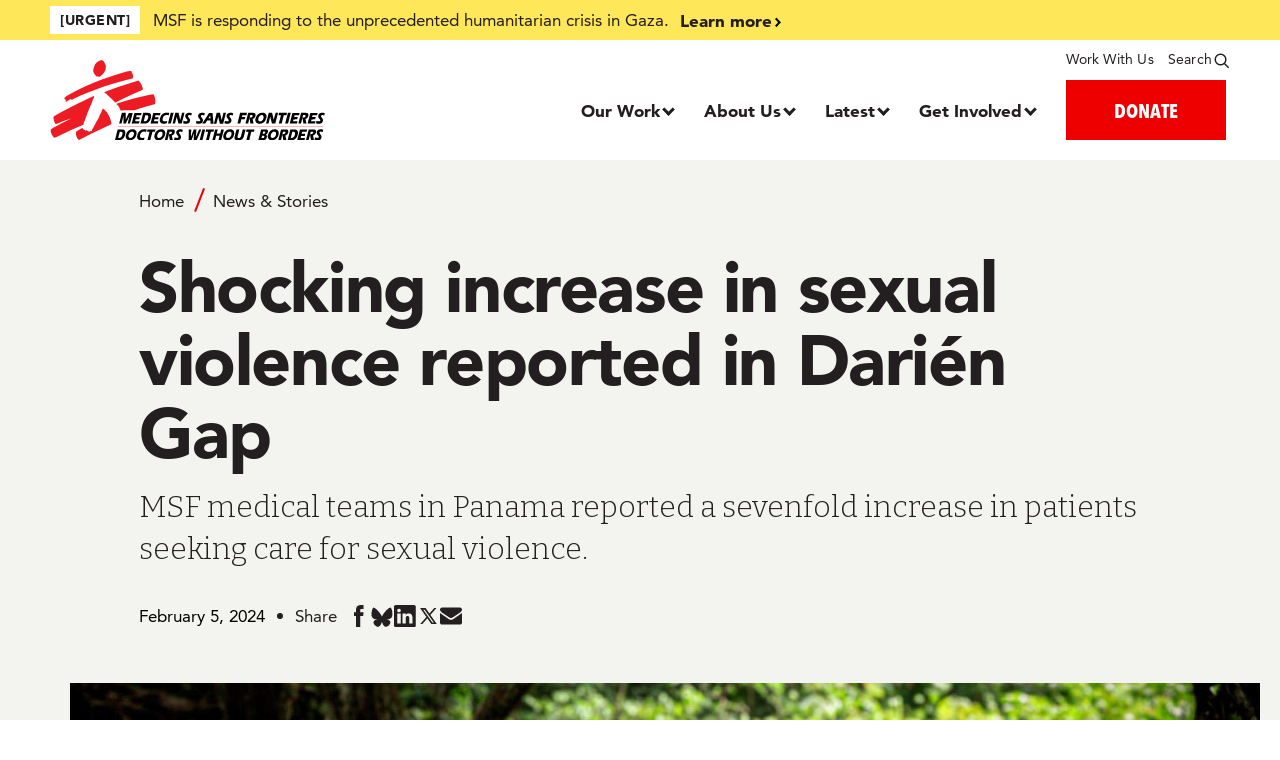

--- FILE ---
content_type: text/html; charset=UTF-8
request_url: https://www.doctorswithoutborders.org/latest/shocking-increase-sexual-violence-reported-darien-gap
body_size: 43477
content:
<!DOCTYPE html>
<html lang="en" dir="ltr" prefix="og: https://ogp.me/ns#">
  <head>
    <meta charset="utf-8" />
<style>.async-hide { opacity: 0 !important}</style>
<script>// Data layer
(window.dataLayer=window.dataLayer||[]).push({
  'event' : 'page.formSubmit',
  'page.formSubmit' : {
    'v':3,
    'searchTerm': '', // Search Term input by user
    'sortBy': '', // User-selected search filter
    'date': '', // User-selected date filter
    'country': '', // User-selected country filter
    'medicalIssue': '', // User-selected medical category filter
    'story': '', // User-selected story type filter
}});

// Page-hiding snippet (recommended)
(function(a,s,y,n,c,h,i,d,e){s.className+=' '+y;h.start=1*new Date;
   h.end=i=function(){s.className=s.className.replace(RegExp(' ?'+y),'')};
   (a[n]=a[n]||[]).hide=h;setTimeout(function(){i();h.end=null},c);h.timeout=c;
 })(window,document.documentElement,'async-hide','dataLayer',500,
    {'GTM-5JWTWV':false});

// Modified Analytics tracking code with Optimize plugin
 (function(i,s,o,g,r,a,m){i['GoogleAnalyticsObject']=r;i[r]=i[r]||function(){
   (i[r].q=i[r].q||[]).push(arguments)},i[r].l=1*new Date();a=s.createElement(o),
                          m=s.getElementsByTagName(o)[0];a.async=1;a.src=g;m.parentNode.insertBefore(a,m)
 })(window,document,'script','https://www.google-analytics.com/analytics.js','ga');
 ga('create', 'UA-3903043-1', 'auto');</script>
<noscript><style>form.antibot * :not(.antibot-message) { display: none !important; }</style>
</noscript><meta name="description" content="MSF medical teams in Panama reported a seven-fold increase in patients receiving care for sexual violence " />
<link rel="canonical" href="https://www.doctorswithoutborders.org/latest/shocking-increase-sexual-violence-reported-darien-gap" />
<link rel="image_src" href="/sites/default/files/image_base_media/2023/12/MSB179267.jpg" />
<meta property="og:site_name" content="Doctors Without Borders - USA" />
<meta property="og:type" content="Article" />
<meta property="og:url" content="https://www.doctorswithoutborders.org/latest/shocking-increase-sexual-violence-reported-darien-gap" />
<meta property="og:title" content="Shocking increase in sexual violence reported in Darién Gap " />
<meta property="og:description" content="MSF medical teams in Panama reported a sevenfold increase in patients seeking care for sexual violence." />
<meta property="og:image" content="https://www.doctorswithoutborders.org/sites/default/files/styles/crop_7x3_full_width_hero/public/image_base_media/2023/12/MSB179267.jpg?itok=mZ8EjcNe" />
<meta property="og:image:url" content="https://www.doctorswithoutborders.org/themes/custom/msf/meta_image.png" />
<meta property="fb:admins" content="msf.english" />
<meta name="twitter:card" content="summary_large_image" />
<meta name="twitter:title" content="Shocking increase in sexual violence reported in Darién Gap " />
<meta name="twitter:site" content="@MSF_USA" />
<meta name="twitter:description" content="MSF medical teams in Panama reported a sevenfold increase in patients seeking care for sexual violence." />
<meta name="twitter:creator" content="@MSF_USA" />
<meta name="twitter:image" content="https://www.doctorswithoutborders.org/sites/default/files/styles/crop_7x3_full_width_hero/public/image_base_media/2023/12/MSB179267.jpg?itok=mZ8EjcNe" />
<meta name="Generator" content="Drupal 10 (https://www.drupal.org)" />
<meta name="MobileOptimized" content="width" />
<meta name="HandheldFriendly" content="true" />
<meta name="viewport" content="width=device-width, initial-scale=1.0" />
<script type="application/ld+json">{
    "@context": "https://schema.org",
    "@graph": [
        {
            "@type": "NewsArticle",
            "headline": "Shocking increase in sexual violence reported in Darién Gap ",
            "name": "Shocking increase in sexual violence reported in Darién Gap ",
            "description": "MSF medical teams in Panama reported a sevenfold increase in patients seeking care for sexual violence.",
            "about": "Panama, Sexual and gender-based violence,",
            "image": {
                "@type": "ImageObject",
                "representativeOfPage": "True",
                "url": "https://www.doctorswithoutborders.org/sites/default/files/styles/crop_7x3_full_width_hero/public/image_base_media/2023/12/MSB179267.jpg?itok=mZ8EjcNe",
                "width": "206",
                "height": "60"
            },
            "datePublished": "February 5 2024, 4:10pm",
            "dateModified": "February 6 2024, 1:07pm",
            "author": {
                "@type": "Organization",
                "@id": "https://www.doctorswithoutborders.org",
                "name": "Doctors Without Borders/Médecins Sans Frontières (MSF)",
                "url": "https://www.doctorswithoutborders.org",
                "sameAs": "https://www.facebook.com/msf.english, https://www.twitter.com/MSF_USA, https://www.instagram.com/doctorswithoutborders, https://www.youtube.com/user/MSF, https://medium.com/@MSF_USA",
                "logo": {
                    "@type": "ImageObject",
                    "url": "https://www.doctorswithoutborders.org/themes/custom/msf/logo.png",
                    "width": "600",
                    "height": "175"
                }
            },
            "publisher": {
                "@type": "Organization",
                "@id": "https://www.doctorswithoutborders.org",
                "name": "Doctors Without Borders/Médecins Sans Frontières (MSF)",
                "url": "https://www.doctorswithoutborders.org",
                "sameAs": "https://www.facebook.com/msf.english, https://www.twitter.com/MSF_USA, https://www.instagram.com/doctorswithoutborders, https://www.youtube.com/user/MSF, https://medium.com/@MSF_USA"
            },
            "mainEntityOfPage": "https://www.doctorswithoutborders.org/latest/shocking-increase-sexual-violence-reported-darien-gap"
        },
        {
            "@type": "WebPage",
            "@id": "https://www.doctorswithoutborders.org",
            "breadcrumb": {
                "@type": "BreadcrumbList",
                "itemListElement": [
                    {
                        "@type": "ListItem",
                        "position": 1,
                        "name": "Home",
                        "item": "https://www.doctorswithoutborders.org/"
                    },
                    {
                        "@type": "ListItem",
                        "position": 2,
                        "name": "Latest",
                        "item": "https://www.doctorswithoutborders.org/latest/shocking-increase-sexual-violence-reported-darien-gap"
                    },
                    {
                        "@type": "ListItem",
                        "position": 3,
                        "name": "News",
                        "item": "https://www.doctorswithoutborders.org/latest/shocking-increase-sexual-violence-reported-darien-gap"
                    },
                    {
                        "@type": "ListItem",
                        "position": 4,
                        "name": "News \u0026 Stories",
                        "item": "https://www.doctorswithoutborders.org/latest"
                    }
                ]
            },
            "author": {
                "@type": "Organization",
                "@id": "https://www.doctorswithoutborders.org",
                "name": "Doctors Without Borders/Médecins Sans Frontières (MSF)",
                "url": "https://www.doctorswithoutborders.org",
                "sameAs": "https://www.facebook.com/msf.english, https://www.twitter.com/MSF_USA, https://www.instagram.com/doctorswithoutborders, https://www.youtube.com/user/MSF, https://medium.com/@MSF_USA",
                "logo": {
                    "@type": "ImageObject",
                    "url": "https://www.doctorswithoutborders.org/themes/custom/msf/logo.png",
                    "width": "600",
                    "height": "175"
                }
            }
        }
    ]
}</script>
<link rel="preload" href="https://fonts.googleapis.com/css2?family=Bitter:ital,wght@0,300;0,400;0,700;1,300;1,400;1,700&amp;display=swap" as="style" />
<link rel="preload" href="https://fonts.googleapis.com/css2?family=Oswald:wght@200;300;400;500;600;700&amp;display=swap" as="style" />
<link rel="icon" href="/themes/custom/msf/favicon.ico" type="image/vnd.microsoft.icon" />
<script>window.a2a_config=window.a2a_config||{};a2a_config.callbacks=[];a2a_config.overlays=[];a2a_config.templates={};a2a_config.icon_color = "#231f20"
a2a_config.templates.email = {
    subject: "${title}",
    body: "Read More:\n${link}",
};

a2a_config.callbacks.push({
    share: function(data) {
        if(data.serviceCode == 'bluesky') {
            data.node.a2a.popup = 1;
        }
    }
});
</script>
<style>.a2a_svg { border-radius: 50% !important; }
</style>

    <title>Shocking increase in sexual violence reported in Darién Gap  | Doctors Without Borders - USA</title>
    <!-- Google Tag Manager -->
    <script>(function(w,d,s,l,i){w[l]=w[l]||[];w[l].push({'gtm.start':
    new Date().getTime(),event:'gtm.js'});var f=d.getElementsByTagName(s)[0],
    j=d.createElement(s),dl=l!='dataLayer'?'&l='+l:'';j.async=true;j.src=
    'https://www.googletagmanager.com/gtm.js?id='+i+dl;f.parentNode.insertBefore(j,f);
    })(window,document,'script','dataLayer','GTM-5JWTWV');</script>
    <!-- End Google Tag Manager -->
    <!-- New Relic Tracker -->
    <script type="text/javascript">
    ;window.NREUM||(NREUM={});NREUM.init={privacy:{cookies_enabled:true}};
    ;NREUM.loader_config={accountID:"2141652",trustKey:"66686",agentID:"119606058",licenseKey:"f5d47df863",applicationID:"119583094"};
    ;NREUM.info={beacon:"bam.nr-data.net",errorBeacon:"bam.nr-data.net",licenseKey:"f5d47df863",applicationID:"119583094",sa:1};
    ;/*! For license information please see nr-loader-spa-1.264.0.min.js.LICENSE.txt */
    (()=>{var e,t,r={2983:(e,t,r)=>{"use strict";r.d(t,{D0:()=>v,gD:()=>y,Vp:()=>s,oC:()=>x,fr:()=>_,jD:()=>P,hR:()=>A,xN:()=>b,x1:()=>c,aN:()=>T,V:()=>j});var n=r(384),i=r(7864);const o={beacon:n.NT.beacon,errorBeacon:n.NT.errorBeacon,licenseKey:void 0,applicationID:void 0,sa:void 0,queueTime:void 0,applicationTime:void 0,ttGuid:void 0,user:void 0,account:void 0,product:void 0,extra:void 0,jsAttributes:{},userAttributes:void 0,atts:void 0,transactionName:void 0,tNamePlain:void 0},a={};function s(e){if(!e)throw new Error("All info objects require an agent identifier!");if(!a[e])throw new Error("Info for ".concat(e," was never set"));return a[e]}function c(e,t){if(!e)throw new Error("All info objects require an agent identifier!");a[e]=(0,i.a)(t,o);const r=(0,n.nY)(e);r&&(r.info=a[e])}var u=r(993);const d=e=>{if(!e||"string"!=typeof e)return!1;try{document.createDocumentFragment().querySelector(e)}catch{return!1}return!0};var l=r(2614),f=r(944);const h="[data-nr-mask]",g=()=>{const e={mask_selector:"*",block_selector:"[data-nr-block]",mask_input_options:{color:!1,date:!1,"datetime-local":!1,email:!1,month:!1,number:!1,range:!1,search:!1,tel:!1,text:!1,time:!1,url:!1,week:!1,textarea:!1,select:!1,password:!0}};return{ajax:{deny_list:void 0,block_internal:!0,enabled:!0,harvestTimeSeconds:10,autoStart:!0},distributed_tracing:{enabled:void 0,exclude_newrelic_header:void 0,cors_use_newrelic_header:void 0,cors_use_tracecontext_headers:void 0,allowed_origins:void 0},feature_flags:[],generic_events:{enabled:!0,harvestTimeSeconds:30,autoStart:!0},harvest:{tooManyRequestsDelay:60},jserrors:{enabled:!0,harvestTimeSeconds:10,autoStart:!0},logging:{enabled:!0,harvestTimeSeconds:10,autoStart:!0,level:u.p_.INFO},metrics:{enabled:!0,autoStart:!0},obfuscate:void 0,page_action:{enabled:!0},page_view_event:{enabled:!0,autoStart:!0},page_view_timing:{enabled:!0,harvestTimeSeconds:30,long_task:!1,autoStart:!0},privacy:{cookies_enabled:!0},proxy:{assets:void 0,beacon:void 0},session:{expiresMs:l.wk,inactiveMs:l.BB},session_replay:{autoStart:!0,enabled:!1,harvestTimeSeconds:60,preload:!1,sampling_rate:10,error_sampling_rate:100,collect_fonts:!1,inline_images:!1,inline_stylesheet:!0,fix_stylesheets:!0,mask_all_inputs:!0,get mask_text_selector(){return e.mask_selector},set mask_text_selector(t){d(t)?e.mask_selector="".concat(t,",").concat(h):""===t||null===t?e.mask_selector=h:(0,f.R)(5,t)},get block_class(){return"nr-block"},get ignore_class(){return"nr-ignore"},get mask_text_class(){return"nr-mask"},get block_selector(){return e.block_selector},set block_selector(t){d(t)?e.block_selector+=",".concat(t):""!==t&&(0,f.R)(6,t)},get mask_input_options(){return e.mask_input_options},set mask_input_options(t){t&&"object"==typeof t?e.mask_input_options={...t,password:!0}:(0,f.R)(7,t)}},session_trace:{enabled:!0,harvestTimeSeconds:10,autoStart:!0},soft_navigations:{enabled:!0,harvestTimeSeconds:10,autoStart:!0},spa:{enabled:!0,harvestTimeSeconds:10,autoStart:!0},ssl:void 0}},p={},m="All configuration objects require an agent identifier!";function v(e){if(!e)throw new Error(m);if(!p[e])throw new Error("Configuration for ".concat(e," was never set"));return p[e]}function b(e,t){if(!e)throw new Error(m);p[e]=(0,i.a)(t,g());const r=(0,n.nY)(e);r&&(r.init=p[e])}function y(e,t){if(!e)throw new Error(m);var r=v(e);if(r){for(var n=t.split("."),i=0;i<n.length-1;i++)if("object"!=typeof(r=r[n[i]]))return;r=r[n[n.length-1]]}return r}const w={accountID:void 0,trustKey:void 0,agentID:void 0,licenseKey:void 0,applicationID:void 0,xpid:void 0},R={};function x(e){if(!e)throw new Error("All loader-config objects require an agent identifier!");if(!R[e])throw new Error("LoaderConfig for ".concat(e," was never set"));return R[e]}function T(e,t){if(!e)throw new Error("All loader-config objects require an agent identifier!");R[e]=(0,i.a)(t,w);const r=(0,n.nY)(e);r&&(r.loader_config=R[e])}const A=(0,n.dV)().o;var E=r(6154),N=r(9324);const S={buildEnv:N.F3,distMethod:N.Xs,version:N.xv,originTime:E.WN},O={customTransaction:void 0,disabled:!1,isolatedBacklog:!1,loaderType:void 0,maxBytes:3e4,onerror:void 0,origin:""+E.gm.location,ptid:void 0,releaseIds:{},appMetadata:{},session:void 0,denyList:void 0,harvestCount:0,timeKeeper:void 0},I={};function _(e){if(!e)throw new Error("All runtime objects require an agent identifier!");if(!I[e])throw new Error("Runtime for ".concat(e," was never set"));return I[e]}function j(e,t){if(!e)throw new Error("All runtime objects require an agent identifier!");I[e]={...(0,i.a)(t,O),...S};const r=(0,n.nY)(e);r&&(r.runtime=I[e])}function P(e){return function(e){try{const t=s(e);return!!t.licenseKey&&!!t.errorBeacon&&!!t.applicationID}catch(e){return!1}}(e)}},7864:(e,t,r)=>{"use strict";r.d(t,{a:()=>i});var n=r(944);function i(e,t){try{if(!e||"object"!=typeof e)return(0,n.R)(3);if(!t||"object"!=typeof t)return(0,n.R)(4);const r=Object.create(Object.getPrototypeOf(t),Object.getOwnPropertyDescriptors(t)),o=0===Object.keys(r).length?e:r;for(let a in o)if(void 0!==e[a])try{if(null===e[a]){r[a]=null;continue}Array.isArray(e[a])&&Array.isArray(t[a])?r[a]=Array.from(new Set([...e[a],...t[a]])):"object"==typeof e[a]&&"object"==typeof t[a]?r[a]=i(e[a],t[a]):r[a]=e[a]}catch(e){(0,n.R)(1,e)}return r}catch(e){(0,n.R)(2,e)}}},9324:(e,t,r)=>{"use strict";r.d(t,{F3:()=>i,Xs:()=>o,Yq:()=>a,xv:()=>n});const n="1.264.0",i="PROD",o="CDN",a="2.0.0-alpha.12"},6154:(e,t,r)=>{"use strict";r.d(t,{A4:()=>s,OF:()=>d,RI:()=>i,Vr:()=>h,WN:()=>g,bv:()=>o,gm:()=>a,lR:()=>f,m:()=>u,mw:()=>c,sb:()=>l});var n=r(1863);const i="undefined"!=typeof window&&!!window.document,o="undefined"!=typeof WorkerGlobalScope&&("undefined"!=typeof self&&self instanceof WorkerGlobalScope&&self.navigator instanceof WorkerNavigator||"undefined"!=typeof globalThis&&globalThis instanceof WorkerGlobalScope&&globalThis.navigator instanceof WorkerNavigator),a=i?window:"undefined"!=typeof WorkerGlobalScope&&("undefined"!=typeof self&&self instanceof WorkerGlobalScope&&self||"undefined"!=typeof globalThis&&globalThis instanceof WorkerGlobalScope&&globalThis),s="complete"===a?.document?.readyState,c=Boolean("hidden"===a?.document?.visibilityState),u=""+a?.location,d=/iPad|iPhone|iPod/.test(a.navigator?.userAgent),l=d&&"undefined"==typeof SharedWorker,f=(()=>{const e=a.navigator?.userAgent?.match(/Firefox[/\s](\d+\.\d+)/);return Array.isArray(e)&&e.length>=2?+e[1]:0})(),h=!!a.navigator?.sendBeacon,g=Date.now()-(0,n.t)()},4777:(e,t,r)=>{"use strict";r.d(t,{J:()=>o});var n=r(944);const i={agentIdentifier:"",ee:void 0};class o{constructor(e){try{if("object"!=typeof e)return(0,n.R)(8);this.sharedContext={},Object.assign(this.sharedContext,i),Object.entries(e).forEach((e=>{let[t,r]=e;Object.keys(i).includes(t)&&(this.sharedContext[t]=r)}))}catch(e){(0,n.R)(9,e)}}}},7295:(e,t,r)=>{"use strict";r.d(t,{Xv:()=>a,gX:()=>i,iW:()=>o});var n=[];function i(e){if(!e||o(e))return!1;if(0===n.length)return!0;for(var t=0;t<n.length;t++){var r=n[t];if("*"===r.hostname)return!1;if(s(r.hostname,e.hostname)&&c(r.pathname,e.pathname))return!1}return!0}function o(e){return void 0===e.hostname}function a(e){if(n=[],e&&e.length)for(var t=0;t<e.length;t++){let r=e[t];if(!r)continue;0===r.indexOf("http://")?r=r.substring(7):0===r.indexOf("https://")&&(r=r.substring(8));const i=r.indexOf("/");let o,a;i>0?(o=r.substring(0,i),a=r.substring(i)):(o=r,a="");let[s]=o.split(":");n.push({hostname:s,pathname:a})}}function s(e,t){return!(e.length>t.length)&&t.indexOf(e)===t.length-e.length}function c(e,t){return 0===e.indexOf("/")&&(e=e.substring(1)),0===t.indexOf("/")&&(t=t.substring(1)),""===e||e===t}},1687:(e,t,r)=>{"use strict";r.d(t,{Ak:()=>s,Ze:()=>d,x3:()=>c});var n=r(7836),i=r(3606),o=r(860);const a={};function s(e,t){const r={staged:!1,priority:o.P[t]||0};u(e),a[e].get(t)||a[e].set(t,r)}function c(e,t){e&&a[e]&&(a[e].get(t)&&a[e].delete(t),f(e,t,!1),a[e].size&&l(e))}function u(e){if(!e)throw new Error("agentIdentifier required");a[e]||(a[e]=new Map)}function d(){let e=arguments.length>0&&void 0!==arguments[0]?arguments[0]:"",t=arguments.length>1&&void 0!==arguments[1]?arguments[1]:"feature",r=arguments.length>2&&void 0!==arguments[2]&&arguments[2];if(u(e),!e||!a[e].get(t)||r)return f(e,t);a[e].get(t).staged=!0,l(e)}function l(e){const t=Array.from(a[e]);t.every((e=>{let[t,r]=e;return r.staged}))&&(t.sort(((e,t)=>e[1].priority-t[1].priority)),t.forEach((t=>{let[r]=t;a[e].delete(r),f(e,r)})))}function f(e,t){let r=!(arguments.length>2&&void 0!==arguments[2])||arguments[2];const o=e?n.ee.get(e):n.ee,a=i.i.handlers;if(!o.aborted&&o.backlog&&a){if(r){const e=o.backlog[t],r=a[t];if(r){for(let t=0;e&&t<e.length;++t)h(e[t],r);Object.entries(r).forEach((e=>{let[t,r]=e;Object.values(r||{}).forEach((e=>{e[0].on(t,e[1])}))}))}}o.isolatedBacklog||delete a[t],o.backlog[t]=null,o.emit("drain-"+t,[])}}function h(e,t){var r=e[1];Object.values(t[r]||{}).forEach((t=>{var r=e[0];if(t[0]===r){var n=t[1],i=e[3],o=e[2];n.apply(i,o)}}))}},7836:(e,t,r)=>{"use strict";r.d(t,{P:()=>c,ee:()=>u});var n=r(384),i=r(8990),o=r(2983),a=r(2646),s=r(5607);const c="nr@context:".concat(s.W),u=function e(t,r){var n={},s={},d={},l=!1;try{l=16===r.length&&(0,o.fr)(r).isolatedBacklog}catch(e){}var f={on:g,addEventListener:g,removeEventListener:function(e,t){var r=n[e];if(!r)return;for(var i=0;i<r.length;i++)r[i]===t&&r.splice(i,1)},emit:function(e,r,n,i,o){!1!==o&&(o=!0);if(u.aborted&&!i)return;t&&o&&t.emit(e,r,n);for(var a=h(n),c=p(e),d=c.length,l=0;l<d;l++)c[l].apply(a,r);var g=v()[s[e]];g&&g.push([f,e,r,a]);return a},get:m,listeners:p,context:h,buffer:function(e,t){const r=v();if(t=t||"feature",f.aborted)return;Object.entries(e||{}).forEach((e=>{let[n,i]=e;s[i]=t,t in r||(r[t]=[])}))},abort:function(){f._aborted=!0,Object.keys(f.backlog).forEach((e=>{delete f.backlog[e]}))},isBuffering:function(e){return!!v()[s[e]]},debugId:r,backlog:l?{}:t&&"object"==typeof t.backlog?t.backlog:{},isolatedBacklog:l};return Object.defineProperty(f,"aborted",{get:()=>{let e=f._aborted||!1;return e||(t&&(e=t.aborted),e)}}),f;function h(e){return e&&e instanceof a.y?e:e?(0,i.I)(e,c,(()=>new a.y(c))):new a.y(c)}function g(e,t){n[e]=p(e).concat(t)}function p(e){return n[e]||[]}function m(t){return d[t]=d[t]||e(f,t)}function v(){return f.backlog}}(void 0,"globalEE"),d=(0,n.Zm)();d.ee||(d.ee=u)},2646:(e,t,r)=>{"use strict";r.d(t,{y:()=>n});class n{constructor(e){this.contextId=e}}},9908:(e,t,r)=>{"use strict";r.d(t,{d:()=>n,p:()=>i});var n=r(7836).ee.get("handle");function i(e,t,r,i,o){o?(o.buffer([e],i),o.emit(e,t,r)):(n.buffer([e],i),n.emit(e,t,r))}},3606:(e,t,r)=>{"use strict";r.d(t,{i:()=>o});var n=r(9908);o.on=a;var i=o.handlers={};function o(e,t,r,o){a(o||n.d,i,e,t,r)}function a(e,t,r,i,o){o||(o="feature"),e||(e=n.d);var a=t[o]=t[o]||{};(a[r]=a[r]||[]).push([e,i])}},3878:(e,t,r)=>{"use strict";r.d(t,{DD:()=>c,jT:()=>a,sp:()=>s});var n=r(6154);let i=!1,o=!1;try{const e={get passive(){return i=!0,!1},get signal(){return o=!0,!1}};n.gm.addEventListener("test",null,e),n.gm.removeEventListener("test",null,e)}catch(e){}function a(e,t){return i||o?{capture:!!e,passive:i,signal:t}:!!e}function s(e,t){let r=arguments.length>2&&void 0!==arguments[2]&&arguments[2],n=arguments.length>3?arguments[3]:void 0;window.addEventListener(e,t,a(r,n))}function c(e,t){let r=arguments.length>2&&void 0!==arguments[2]&&arguments[2],n=arguments.length>3?arguments[3]:void 0;document.addEventListener(e,t,a(r,n))}},5607:(e,t,r)=>{"use strict";r.d(t,{W:()=>n});const n=(0,r(9566).bz)()},9566:(e,t,r)=>{"use strict";r.d(t,{LA:()=>s,ZF:()=>c,bz:()=>a,el:()=>u});var n=r(6154);const i="xxxxxxxx-xxxx-4xxx-yxxx-xxxxxxxxxxxx";function o(e,t){return e?15&e[t]:16*Math.random()|0}function a(){const e=n.gm?.crypto||n.gm?.msCrypto;let t,r=0;return e&&e.getRandomValues&&(t=e.getRandomValues(new Uint8Array(30))),i.split("").map((e=>"x"===e?o(t,r++).toString(16):"y"===e?(3&o()|8).toString(16):e)).join("")}function s(e){const t=n.gm?.crypto||n.gm?.msCrypto;let r,i=0;t&&t.getRandomValues&&(r=t.getRandomValues(new Uint8Array(e)));const a=[];for(var s=0;s<e;s++)a.push(o(r,i++).toString(16));return a.join("")}function c(){return s(16)}function u(){return s(32)}},2614:(e,t,r)=>{"use strict";r.d(t,{BB:()=>a,H3:()=>n,g:()=>u,iL:()=>c,tS:()=>s,uh:()=>i,wk:()=>o});const n="NRBA",i="SESSION",o=144e5,a=18e5,s={STARTED:"session-started",PAUSE:"session-pause",RESET:"session-reset",RESUME:"session-resume",UPDATE:"session-update"},c={SAME_TAB:"same-tab",CROSS_TAB:"cross-tab"},u={OFF:0,FULL:1,ERROR:2}},1863:(e,t,r)=>{"use strict";function n(){return Math.floor(performance.now())}r.d(t,{t:()=>n})},7485:(e,t,r)=>{"use strict";r.d(t,{D:()=>i});var n=r(6154);function i(e){if(0===(e||"").indexOf("data:"))return{protocol:"data"};try{const t=new URL(e,location.href),r={port:t.port,hostname:t.hostname,pathname:t.pathname,search:t.search,protocol:t.protocol.slice(0,t.protocol.indexOf(":")),sameOrigin:t.protocol===n.gm?.location?.protocol&&t.host===n.gm?.location?.host};return r.port&&""!==r.port||("http:"===t.protocol&&(r.port="80"),"https:"===t.protocol&&(r.port="443")),r.pathname&&""!==r.pathname?r.pathname.startsWith("/")||(r.pathname="/".concat(r.pathname)):r.pathname="/",r}catch(e){return{}}}},944:(e,t,r)=>{"use strict";function n(e,t){"function"==typeof console.debug&&console.debug("New Relic Warning: https://github.com/newrelic/newrelic-browser-agent/blob/main/docs/warning-codes.md#".concat(e),t)}r.d(t,{R:()=>n})},5284:(e,t,r)=>{"use strict";r.d(t,{t:()=>c,B:()=>s});var n=r(7836),i=r(6154);const o="newrelic";const a=new Set,s={};function c(e,t){const r=n.ee.get(t);s[t]??={},e&&"object"==typeof e&&(a.has(t)||(r.emit("rumresp",[e]),s[t]=e,a.add(t),function(){let e=arguments.length>0&&void 0!==arguments[0]?arguments[0]:{};try{i.gm.dispatchEvent(new CustomEvent(o,{detail:e}))}catch(e){}}({loaded:!0})))}},8990:(e,t,r)=>{"use strict";r.d(t,{I:()=>i});var n=Object.prototype.hasOwnProperty;function i(e,t,r){if(n.call(e,t))return e[t];var i=r();if(Object.defineProperty&&Object.keys)try{return Object.defineProperty(e,t,{value:i,writable:!0,enumerable:!1}),i}catch(e){}return e[t]=i,i}},6389:(e,t,r)=>{"use strict";function n(e){var t=this;let r=arguments.length>1&&void 0!==arguments[1]?arguments[1]:500,n=arguments.length>2&&void 0!==arguments[2]?arguments[2]:{};const i=n?.leading||!1;let o;return function(){for(var n=arguments.length,a=new Array(n),s=0;s<n;s++)a[s]=arguments[s];i&&void 0===o&&(e.apply(t,a),o=setTimeout((()=>{o=clearTimeout(o)}),r)),i||(clearTimeout(o),o=setTimeout((()=>{e.apply(t,a)}),r))}}function i(e){var t=this;let r=!1;return function(){if(!r){r=!0;for(var n=arguments.length,i=new Array(n),o=0;o<n;o++)i[o]=arguments[o];e.apply(t,i)}}}r.d(t,{J:()=>i,s:()=>n})},3304:(e,t,r)=>{"use strict";r.d(t,{A:()=>o});var n=r(7836);const i=()=>{const e=new WeakSet;return(t,r)=>{if("object"==typeof r&&null!==r){if(e.has(r))return;e.add(r)}return r}};function o(e){try{return JSON.stringify(e,i())}catch(e){try{n.ee.emit("internal-error",[e])}catch(e){}}}},5289:(e,t,r)=>{"use strict";r.d(t,{GG:()=>o,sB:()=>a});var n=r(3878);function i(){return"undefined"==typeof document||"complete"===document.readyState}function o(e,t){if(i())return e();(0,n.sp)("load",e,t)}function a(e){if(i())return e();(0,n.DD)("DOMContentLoaded",e)}},384:(e,t,r)=>{"use strict";r.d(t,{NT:()=>o,US:()=>d,Zm:()=>a,bQ:()=>c,dV:()=>s,nY:()=>u,pV:()=>l});var n=r(6154),i=r(1863);const o={beacon:"bam.nr-data.net",errorBeacon:"bam.nr-data.net"};function a(){return n.gm.NREUM||(n.gm.NREUM={}),void 0===n.gm.newrelic&&(n.gm.newrelic=n.gm.NREUM),n.gm.NREUM}function s(){let e=a();return e.o||(e.o={ST:n.gm.setTimeout,SI:n.gm.setImmediate,CT:n.gm.clearTimeout,XHR:n.gm.XMLHttpRequest,REQ:n.gm.Request,EV:n.gm.Event,PR:n.gm.Promise,MO:n.gm.MutationObserver,FETCH:n.gm.fetch}),e}function c(e,t){let r=a();r.initializedAgents??={},t.initializedAt={ms:(0,i.t)(),date:new Date},r.initializedAgents[e]=t}function u(e){let t=a();return t.initializedAgents?.[e]}function d(e,t){a()[e]=t}function l(){return function(){let e=a();const t=e.info||{};e.info={beacon:o.beacon,errorBeacon:o.errorBeacon,...t}}(),function(){let e=a();const t=e.init||{};e.init={...t}}(),s(),function(){let e=a();const t=e.loader_config||{};e.loader_config={...t}}(),a()}},2843:(e,t,r)=>{"use strict";r.d(t,{u:()=>i});var n=r(3878);function i(e){let t=arguments.length>1&&void 0!==arguments[1]&&arguments[1],r=arguments.length>2?arguments[2]:void 0,i=arguments.length>3?arguments[3]:void 0;(0,n.DD)("visibilitychange",(function(){if(t)return void("hidden"===document.visibilityState&&e());e(document.visibilityState)}),r,i)}},8941:(e,t,r)=>{"use strict";r.d(t,{um:()=>f,NZ:()=>R,vC:()=>A,Ri:()=>O,Ak:()=>_,o8:()=>P,MO:()=>U,bX:()=>F});var n=r(7836),i=r(3434),o=r(8990),a=r(6154);const s={},c=a.gm.XMLHttpRequest,u="addEventListener",d="removeEventListener",l="nr@wrapped:".concat(n.P);function f(e){var t=function(e){return(e||n.ee).get("events")}(e);if(s[t.debugId]++)return t;s[t.debugId]=1;var r=(0,i.YM)(t,!0);function f(e){r.inPlace(e,[u,d],"-",g)}function g(e,t){return e[1]}return"getPrototypeOf"in Object&&(a.RI&&h(document,f),h(a.gm,f),h(c.prototype,f)),t.on(u+"-start",(function(e,t){var n=e[1];if(null!==n&&("function"==typeof n||"object"==typeof n)){var i=(0,o.I)(n,l,(function(){var e={object:function(){if("function"!=typeof n.handleEvent)return;return n.handleEvent.apply(n,arguments)},function:n}[typeof n];return e?r(e,"fn-",null,e.name||"anonymous"):n}));this.wrapped=e[1]=i}})),t.on(d+"-start",(function(e){e[1]=this.wrapped||e[1]})),t}function h(e,t){let r=e;for(;"object"==typeof r&&!Object.prototype.hasOwnProperty.call(r,u);)r=Object.getPrototypeOf(r);for(var n=arguments.length,i=new Array(n>2?n-2:0),o=2;o<n;o++)i[o-2]=arguments[o];r&&t(r,...i)}var g="fetch-",p=g+"body-",m=["arrayBuffer","blob","json","text","formData"],v=a.gm.Request,b=a.gm.Response,y="prototype";const w={};function R(e){const t=function(e){return(e||n.ee).get("fetch")}(e);if(!(v&&b&&a.gm.fetch))return t;if(w[t.debugId]++)return t;function r(e,r,i){var o=e[r];"function"==typeof o&&(e[r]=function(){var e,r=[...arguments],a={};t.emit(i+"before-start",[r],a),a[n.P]&&a[n.P].dt&&(e=a[n.P].dt);var s=o.apply(this,r);return t.emit(i+"start",[r,e],s),s.then((function(e){return t.emit(i+"end",[null,e],s),e}),(function(e){throw t.emit(i+"end",[e],s),e}))})}return w[t.debugId]=1,m.forEach((e=>{r(v[y],e,p),r(b[y],e,p)})),r(a.gm,"fetch",g),t.on(g+"end",(function(e,r){var n=this;if(r){var i=r.headers.get("content-length");null!==i&&(n.rxSize=i),t.emit(g+"done",[null,r],n)}else t.emit(g+"done",[e],n)})),t}const x={},T=["pushState","replaceState"];function A(e){const t=function(e){return(e||n.ee).get("history")}(e);return!a.RI||x[t.debugId]++||(x[t.debugId]=1,(0,i.YM)(t).inPlace(window.history,T,"-")),t}var E=r(3878);const N={},S=["appendChild","insertBefore","replaceChild"];function O(e){const t=function(e){return(e||n.ee).get("jsonp")}(e);if(!a.RI||N[t.debugId])return t;N[t.debugId]=!0;var r=(0,i.YM)(t),o=/[?&](?:callback|cb)=([^&#]+)/,s=/(.*)\.([^.]+)/,c=/^(\w+)(\.|$)(.*)$/;function u(e,t){if(!e)return t;const r=e.match(c),n=r[1];return u(r[3],t[n])}return r.inPlace(Node.prototype,S,"dom-"),t.on("dom-start",(function(e){!function(e){if(!e||"string"!=typeof e.nodeName||"script"!==e.nodeName.toLowerCase())return;if("function"!=typeof e.addEventListener)return;var n=(i=e.src,a=i.match(o),a?a[1]:null);var i,a;if(!n)return;var c=function(e){var t=e.match(s);if(t&&t.length>=3)return{key:t[2],parent:u(t[1],window)};return{key:e,parent:window}}(n);if("function"!=typeof c.parent[c.key])return;var d={};function l(){t.emit("jsonp-end",[],d),e.removeEventListener("load",l,(0,E.jT)(!1)),e.removeEventListener("error",f,(0,E.jT)(!1))}function f(){t.emit("jsonp-error",[],d),t.emit("jsonp-end",[],d),e.removeEventListener("load",l,(0,E.jT)(!1)),e.removeEventListener("error",f,(0,E.jT)(!1))}r.inPlace(c.parent,[c.key],"cb-",d),e.addEventListener("load",l,(0,E.jT)(!1)),e.addEventListener("error",f,(0,E.jT)(!1)),t.emit("new-jsonp",[e.src],d)}(e[0])})),t}const I={};function _(e){const t=function(e){return(e||n.ee).get("mutation")}(e);if(!a.RI||I[t.debugId])return t;I[t.debugId]=!0;var r=(0,i.YM)(t),o=a.gm.MutationObserver;return o&&(window.MutationObserver=function(e){return this instanceof o?new o(r(e,"fn-")):o.apply(this,arguments)},MutationObserver.prototype=o.prototype),t}const j={};function P(e){const t=function(e){return(e||n.ee).get("promise")}(e);if(j[t.debugId])return t;j[t.debugId]=!0;var r=t.context,o=(0,i.YM)(t),s=a.gm.Promise;return s&&function(){function e(r){var n=t.context(),i=o(r,"executor-",n,null,!1);const a=Reflect.construct(s,[i],e);return t.context(a).getCtx=function(){return n},a}a.gm.Promise=e,Object.defineProperty(e,"name",{value:"Promise"}),e.toString=function(){return s.toString()},Object.setPrototypeOf(e,s),["all","race"].forEach((function(r){const n=s[r];e[r]=function(e){let i=!1;[...e||[]].forEach((e=>{this.resolve(e).then(a("all"===r),a(!1))}));const o=n.apply(this,arguments);return o;function a(e){return function(){t.emit("propagate",[null,!i],o,!1,!1),i=i||!e}}}})),["resolve","reject"].forEach((function(r){const n=s[r];e[r]=function(e){const r=n.apply(this,arguments);return e!==r&&t.emit("propagate",[e,!0],r,!1,!1),r}})),e.prototype=s.prototype;const n=s.prototype.then;s.prototype.then=function(){var e=this,i=r(e);i.promise=e;for(var a=arguments.length,s=new Array(a),c=0;c<a;c++)s[c]=arguments[c];s[0]=o(s[0],"cb-",i,null,!1),s[1]=o(s[1],"cb-",i,null,!1);const u=n.apply(this,s);return i.nextPromise=u,t.emit("propagate",[e,!0],u,!1,!1),u},s.prototype.then[i.Jt]=n,t.on("executor-start",(function(e){e[0]=o(e[0],"resolve-",this,null,!1),e[1]=o(e[1],"resolve-",this,null,!1)})),t.on("executor-err",(function(e,t,r){e[1](r)})),t.on("cb-end",(function(e,r,n){t.emit("propagate",[n,!0],this.nextPromise,!1,!1)})),t.on("propagate",(function(e,r,n){this.getCtx&&!r||(this.getCtx=function(){if(e instanceof Promise)var r=t.context(e);return r&&r.getCtx?r.getCtx():this})}))}(),t}const C={},k="setTimeout",L="setInterval",D="clearTimeout",H="-start",M="-",K=[k,"setImmediate",L,D,"clearImmediate"];function U(e){const t=function(e){return(e||n.ee).get("timer")}(e);if(C[t.debugId]++)return t;C[t.debugId]=1;var r=(0,i.YM)(t);return r.inPlace(a.gm,K.slice(0,2),k+M),r.inPlace(a.gm,K.slice(2,3),L+M),r.inPlace(a.gm,K.slice(3),D+M),t.on(L+H,(function(e,t,n){e[0]=r(e[0],"fn-",null,n)})),t.on(k+H,(function(e,t,n){this.method=n,this.timerDuration=isNaN(e[1])?0:+e[1],e[0]=r(e[0],"fn-",this,n)})),t}var G=r(944);const B={},V=["open","send"];function F(e){var t=e||n.ee;const r=function(e){return(e||n.ee).get("xhr")}(t);if(B[r.debugId]++)return r;B[r.debugId]=1,f(t);var o=(0,i.YM)(r),s=a.gm.XMLHttpRequest,c=a.gm.MutationObserver,u=a.gm.Promise,d=a.gm.setInterval,l="readystatechange",h=["onload","onerror","onabort","onloadstart","onloadend","onprogress","ontimeout"],g=[],p=a.gm.XMLHttpRequest=function(e){const t=new s(e),n=r.context(t);try{r.emit("new-xhr",[t],n),t.addEventListener(l,(i=n,function(){var e=this;e.readyState>3&&!i.resolved&&(i.resolved=!0,r.emit("xhr-resolved",[],e)),o.inPlace(e,h,"fn-",R)}),(0,E.jT)(!1))}catch(e){(0,G.R)(15,e);try{r.emit("internal-error",[e])}catch(e){}}var i;return t};function m(e,t){o.inPlace(t,["onreadystatechange"],"fn-",R)}if(function(e,t){for(var r in e)t[r]=e[r]}(s,p),p.prototype=s.prototype,o.inPlace(p.prototype,V,"-xhr-",R),r.on("send-xhr-start",(function(e,t){m(e,t),function(e){g.push(e),c&&(v?v.then(w):d?d(w):(b=-b,y.data=b))}(t)})),r.on("open-xhr-start",m),c){var v=u&&u.resolve();if(!d&&!u){var b=1,y=document.createTextNode(b);new c(w).observe(y,{characterData:!0})}}else t.on("fn-end",(function(e){e[0]&&e[0].type===l||w()}));function w(){for(var e=0;e<g.length;e++)m(0,g[e]);g.length&&(g=[])}function R(e,t){return t}return r}},3434:(e,t,r)=>{"use strict";r.d(t,{Jt:()=>o,YM:()=>c});var n=r(7836),i=r(5607);const o="nr@original:".concat(i.W);var a=Object.prototype.hasOwnProperty,s=!1;function c(e,t){return e||(e=n.ee),r.inPlace=function(e,t,n,i,o){n||(n="");const a="-"===n.charAt(0);for(let s=0;s<t.length;s++){const c=t[s],u=e[c];d(u)||(e[c]=r(u,a?c+n:n,i,c,o))}},r.flag=o,r;function r(t,r,n,s,c){return d(t)?t:(r||(r=""),nrWrapper[o]=t,function(e,t,r){if(Object.defineProperty&&Object.keys)try{return Object.keys(e).forEach((function(r){Object.defineProperty(t,r,{get:function(){return e[r]},set:function(t){return e[r]=t,t}})})),t}catch(e){u([e],r)}for(var n in e)a.call(e,n)&&(t[n]=e[n])}(t,nrWrapper,e),nrWrapper);function nrWrapper(){var o,a,d,l;try{a=this,o=[...arguments],d="function"==typeof n?n(o,a):n||{}}catch(t){u([t,"",[o,a,s],d],e)}i(r+"start",[o,a,s],d,c);try{return l=t.apply(a,o)}catch(e){throw i(r+"err",[o,a,e],d,c),e}finally{i(r+"end",[o,a,l],d,c)}}}function i(r,n,i,o){if(!s||t){var a=s;s=!0;try{e.emit(r,n,i,t,o)}catch(t){u([t,r,n,i],e)}s=a}}}function u(e,t){t||(t=n.ee);try{t.emit("internal-error",e)}catch(e){}}function d(e){return!(e&&"function"==typeof e&&e.apply&&!e[o])}},9300:(e,t,r)=>{"use strict";r.d(t,{T:()=>n});const n=r(860).K.ajax},3333:(e,t,r)=>{"use strict";r.d(t,{T:()=>n});const n=r(860).K.genericEvents},6774:(e,t,r)=>{"use strict";r.d(t,{T:()=>n});const n=r(860).K.jserrors},993:(e,t,r)=>{"use strict";r.d(t,{ET:()=>o,It:()=>s,TZ:()=>a,p_:()=>i});var n=r(860);const i={ERROR:"ERROR",WARN:"WARN",INFO:"INFO",DEBUG:"DEBUG",TRACE:"TRACE"},o="log",a=n.K.logging,s=1e6},3785:(e,t,r)=>{"use strict";r.d(t,{R:()=>c,b:()=>u});var n=r(9908),i=r(1863),o=r(860),a=r(3969),s=r(993);function c(e,t){let r=arguments.length>2&&void 0!==arguments[2]?arguments[2]:{},c=arguments.length>3&&void 0!==arguments[3]?arguments[3]:s.p_.INFO;(0,n.p)(a.xV,["API/logging/".concat(c.toLowerCase(),"/called")],void 0,o.K.metrics,e),(0,n.p)(s.ET,[(0,i.t)(),t,r,c],void 0,o.K.logging,e)}function u(e){return"string"==typeof e&&Object.values(s.p_).some((t=>t===e))}},3969:(e,t,r)=>{"use strict";r.d(t,{TZ:()=>n,XG:()=>s,rs:()=>i,xV:()=>a,z_:()=>o});const n=r(860).K.metrics,i="sm",o="cm",a="storeSupportabilityMetrics",s="storeEventMetrics"},6630:(e,t,r)=>{"use strict";r.d(t,{T:()=>n});const n=r(860).K.pageViewEvent},782:(e,t,r)=>{"use strict";r.d(t,{T:()=>n});const n=r(860).K.pageViewTiming},6344:(e,t,r)=>{"use strict";r.d(t,{BB:()=>f,G4:()=>o,It:()=>c,No:()=>u,Qb:()=>h,TZ:()=>i,Ug:()=>a,_s:()=>s,bc:()=>l,yP:()=>d});var n=r(2614);const i=r(860).K.sessionReplay,o={RECORD:"recordReplay",PAUSE:"pauseReplay",REPLAY_RUNNING:"replayRunning",ERROR_DURING_REPLAY:"errorDuringReplay"},a=.12,s={DomContentLoaded:0,Load:1,FullSnapshot:2,IncrementalSnapshot:3,Meta:4,Custom:5},c=1e6,u=64e3,d={[n.g.ERROR]:15e3,[n.g.FULL]:3e5,[n.g.OFF]:0},l={RESET:{message:"Session was reset",sm:"Reset"},IMPORT:{message:"Recorder failed to import",sm:"Import"},TOO_MANY:{message:"429: Too Many Requests",sm:"Too-Many"},TOO_BIG:{message:"Payload was too large",sm:"Too-Big"},CROSS_TAB:{message:"Session Entity was set to OFF on another tab",sm:"Cross-Tab"},ENTITLEMENTS:{message:"Session Replay is not allowed and will not be started",sm:"Entitlement"}},f=5e3,h={API:"api"}},5270:(e,t,r)=>{"use strict";r.d(t,{Aw:()=>s,CT:()=>c,SR:()=>a});var n=r(2983),i=r(7767),o=r(6154);function a(e){return!!n.hR.MO&&(0,i.V)(e)&&!0===(0,n.gD)(e,"session_trace.enabled")}function s(e){return!0===(0,n.gD)(e,"session_replay.preload")&&a(e)}function c(e,t){const r=t.correctAbsoluteTimestamp(e);return{originalTimestamp:e,correctedTimestamp:r,timestampDiff:e-r,originTime:o.WN,correctedOriginTime:t.correctedOriginTime,originTimeDiff:Math.floor(o.WN-t.correctedOriginTime)}}},3738:(e,t,r)=>{"use strict";r.d(t,{He:()=>i,Kp:()=>s,Lc:()=>u,Rz:()=>d,TZ:()=>n,bD:()=>o,d3:()=>a,jx:()=>l,uP:()=>c});const n=r(860).K.sessionTrace,i="bstResource",o="resource",a="-start",s="-end",c="fn"+a,u="fn"+s,d="pushState",l=1e3},3962:(e,t,r)=>{"use strict";r.d(t,{AM:()=>o,O2:()=>s,Qu:()=>c,TZ:()=>a,ih:()=>u,tC:()=>i});var n=r(860);const i=["click","keydown","submit"],o="api",a=n.K.softNav,s={INITIAL_PAGE_LOAD:"",ROUTE_CHANGE:1,UNSPECIFIED:2},c={INTERACTION:1,AJAX:2,CUSTOM_END:3,CUSTOM_TRACER:4},u={IP:"in progress",FIN:"finished",CAN:"cancelled"}},7378:(e,t,r)=>{"use strict";r.d(t,{$p:()=>x,BR:()=>b,Kp:()=>R,L3:()=>y,Lc:()=>c,NC:()=>o,SG:()=>d,TZ:()=>i,U6:()=>g,UT:()=>m,d3:()=>w,dT:()=>f,e5:()=>A,gx:()=>v,l9:()=>l,oW:()=>h,op:()=>p,rw:()=>u,tH:()=>E,uP:()=>s,wW:()=>T,xq:()=>a});var n=r(2983);const i=r(860).K.spa,o=["click","submit","keypress","keydown","keyup","change"],a=999,s="fn-start",c="fn-end",u="cb-start",d="api-ixn-",l="remaining",f="interaction",h="spaNode",g="jsonpNode",p="fetch-start",m="fetch-done",v="fetch-body-",b="jsonp-end",y=n.hR.ST,w="-start",R="-end",x="-body",T="cb"+R,A="jsTime",E="fetch"},4234:(e,t,r)=>{"use strict";r.d(t,{W:()=>i});var n=r(7836);class i{constructor(e,t,r){this.agentIdentifier=e,this.aggregator=t,this.ee=n.ee.get(e),this.featureName=r,this.blocked=!1}}},7767:(e,t,r)=>{"use strict";r.d(t,{V:()=>o});var n=r(2983),i=r(6154);const o=e=>i.RI&&!0===(0,n.gD)(e,"privacy.cookies_enabled")},425:(e,t,r)=>{"use strict";r.d(t,{j:()=>O});var n=r(860),i=r(2983),o=r(9908),a=r(7836),s=r(1687),c=r(5289),u=r(6154),d=r(944),l=r(3969),f=r(384),h=r(6344);const g=["setErrorHandler","finished","addToTrace","addRelease","addPageAction","setCurrentRouteName","setPageViewName","setCustomAttribute","interaction","noticeError","setUserId","setApplicationVersion","start",h.G4.RECORD,h.G4.PAUSE,"log","wrapLogger"],p=["setErrorHandler","finished","addToTrace","addRelease"];var m=r(1863),v=r(2614),b=r(993),y=r(3785),w=r(2646),R=r(3434);function x(e,t,r,n){if("object"!=typeof t||!t||"string"!=typeof r||!r||"function"!=typeof t[r])return(0,d.R)(29);const i=function(e){return(e||a.ee).get("logger")}(e),o=(0,R.YM)(i),s=new w.y(a.P);return s.level=n.level,s.customAttributes=n.customAttributes,o.inPlace(t,[r],"wrap-logger-",s),i}function T(){const e=(0,f.pV)();g.forEach((t=>{e[t]=function(){for(var r=arguments.length,n=new Array(r),i=0;i<r;i++)n[i]=arguments[i];return function(t){for(var r=arguments.length,n=new Array(r>1?r-1:0),i=1;i<r;i++)n[i-1]=arguments[i];let o=[];return Object.values(e.initializedAgents).forEach((e=>{e&&e.api?e.exposed&&e.api[t]&&o.push(e.api[t](...n)):(0,d.R)(38,t)})),o.length>1?o:o[0]}(t,...n)}}))}const A={};var E=r(5284);const N=e=>{const t=e.startsWith("http");e+="/",r.p=t?e:"https://"+e};let S=!1;function O(e){let t=arguments.length>1&&void 0!==arguments[1]?arguments[1]:{},g=arguments.length>2?arguments[2]:void 0,w=arguments.length>3?arguments[3]:void 0,{init:R,info:O,loader_config:I,runtime:_={},exposed:j=!0}=t;_.loaderType=g;const P=(0,f.pV)();O||(R=P.init,O=P.info,I=P.loader_config),(0,i.xN)(e.agentIdentifier,R||{}),(0,i.aN)(e.agentIdentifier,I||{}),O.jsAttributes??={},u.bv&&(O.jsAttributes.isWorker=!0),(0,i.x1)(e.agentIdentifier,O);const C=(0,i.D0)(e.agentIdentifier),k=[O.beacon,O.errorBeacon];S||(C.proxy.assets&&(N(C.proxy.assets),k.push(C.proxy.assets)),C.proxy.beacon&&k.push(C.proxy.beacon),T(),(0,f.US)("activatedFeatures",E.B),e.runSoftNavOverSpa&&=!0===C.soft_navigations.enabled&&C.feature_flags.includes("soft_nav")),_.denyList=[...C.ajax.deny_list||[],...C.ajax.block_internal?k:[]],_.ptid=e.agentIdentifier,(0,i.V)(e.agentIdentifier,_),e.ee=a.ee.get(e.agentIdentifier),void 0===e.api&&(e.api=function(e,t){let f=arguments.length>2&&void 0!==arguments[2]&&arguments[2];t||(0,s.Ak)(e,"api");const g={};var w=a.ee.get(e),R=w.get("tracer");A[e]=v.g.OFF,w.on(h.G4.REPLAY_RUNNING,(t=>{A[e]=t}));var T="api-",E=T+"ixn-";function N(t,r,n,o){const a=(0,i.Vp)(e);return null===r?delete a.jsAttributes[t]:(0,i.x1)(e,{...a,jsAttributes:{...a.jsAttributes,[t]:r}}),I(T,n,!0,o||null===r?"session":void 0)(t,r)}function S(){}g.log=function(e){let{customAttributes:t={},level:r=b.p_.INFO}=arguments.length>1&&void 0!==arguments[1]?arguments[1]:{};(0,o.p)(l.xV,["API/log/called"],void 0,n.K.metrics,w),(0,y.R)(w,e,t,r)},g.wrapLogger=function(e,t){let{customAttributes:r={},level:i=b.p_.INFO}=arguments.length>2&&void 0!==arguments[2]?arguments[2]:{};(0,o.p)(l.xV,["API/wrapLogger/called"],void 0,n.K.metrics,w),x(w,e,t,{customAttributes:r,level:i})},p.forEach((e=>{g[e]=I(T,e,!0,"api")})),g.addPageAction=I(T,"addPageAction",!0,n.K.genericEvents),g.setPageViewName=function(t,r){if("string"==typeof t)return"/"!==t.charAt(0)&&(t="/"+t),(0,i.fr)(e).customTransaction=(r||"http://custom.transaction")+t,I(T,"setPageViewName",!0)()},g.setCustomAttribute=function(e,t){let r=arguments.length>2&&void 0!==arguments[2]&&arguments[2];if("string"==typeof e){if(["string","number","boolean"].includes(typeof t)||null===t)return N(e,t,"setCustomAttribute",r);(0,d.R)(40,typeof t)}else(0,d.R)(39,typeof e)},g.setUserId=function(e){if("string"==typeof e||null===e)return N("enduser.id",e,"setUserId",!0);(0,d.R)(41,typeof e)},g.setApplicationVersion=function(e){if("string"==typeof e||null===e)return N("application.version",e,"setApplicationVersion",!1);(0,d.R)(42,typeof e)},g.start=()=>{try{(0,o.p)(l.xV,["API/start/called"],void 0,n.K.metrics,w),w.emit("manual-start-all")}catch(e){(0,d.R)(23,e)}},g[h.G4.RECORD]=function(){(0,o.p)(l.xV,["API/recordReplay/called"],void 0,n.K.metrics,w),(0,o.p)(h.G4.RECORD,[],void 0,n.K.sessionReplay,w)},g[h.G4.PAUSE]=function(){(0,o.p)(l.xV,["API/pauseReplay/called"],void 0,n.K.metrics,w),(0,o.p)(h.G4.PAUSE,[],void 0,n.K.sessionReplay,w)},g.interaction=function(e){return(new S).get("object"==typeof e?e:{})};const O=S.prototype={createTracer:function(e,t){var r={},i=this,a="function"==typeof t;return(0,o.p)(l.xV,["API/createTracer/called"],void 0,n.K.metrics,w),f||(0,o.p)(E+"tracer",[(0,m.t)(),e,r],i,n.K.spa,w),function(){if(R.emit((a?"":"no-")+"fn-start",[(0,m.t)(),i,a],r),a)try{return t.apply(this,arguments)}catch(e){const t="string"==typeof e?new Error(e):e;throw R.emit("fn-err",[arguments,this,t],r),t}finally{R.emit("fn-end",[(0,m.t)()],r)}}}};function I(e,t,r,i){return function(){return(0,o.p)(l.xV,["API/"+t+"/called"],void 0,n.K.metrics,w),i&&(0,o.p)(e+t,[(0,m.t)(),...arguments],r?null:this,i,w),r?void 0:this}}function _(){r.e(478).then(r.bind(r,8778)).then((t=>{let{setAPI:r}=t;r(e),(0,s.Ze)(e,"api")})).catch((e=>{(0,d.R)(27,e),w.abort()}))}return["actionText","setName","setAttribute","save","ignore","onEnd","getContext","end","get"].forEach((e=>{O[e]=I(E,e,void 0,f?n.K.softNav:n.K.spa)})),g.setCurrentRouteName=f?I(E,"routeName",void 0,n.K.softNav):I(T,"routeName",!0,n.K.spa),g.noticeError=function(t,r){"string"==typeof t&&(t=new Error(t)),(0,o.p)(l.xV,["API/noticeError/called"],void 0,n.K.metrics,w),(0,o.p)("err",[t,(0,m.t)(),!1,r,!!A[e]],void 0,n.K.jserrors,w)},u.RI?(0,c.GG)((()=>_()),!0):_(),g}(e.agentIdentifier,w,e.runSoftNavOverSpa)),void 0===e.exposed&&(e.exposed=j),S=!0}},8374:(e,t,r)=>{r.nc=(()=>{try{return document?.currentScript?.nonce}catch(e){}return""})()},860:(e,t,r)=>{"use strict";r.d(t,{K:()=>n,P:()=>i});const n={ajax:"ajax",genericEvents:"generic_events",jserrors:"jserrors",logging:"logging",metrics:"metrics",pageAction:"page_action",pageViewEvent:"page_view_event",pageViewTiming:"page_view_timing",sessionReplay:"session_replay",sessionTrace:"session_trace",softNav:"soft_navigations",spa:"spa"},i={[n.pageViewEvent]:1,[n.pageViewTiming]:2,[n.metrics]:3,[n.jserrors]:4,[n.spa]:5,[n.ajax]:6,[n.sessionTrace]:7,[n.softNav]:8,[n.sessionReplay]:9,[n.logging]:10,[n.genericEvents]:11}}},n={};function i(e){var t=n[e];if(void 0!==t)return t.exports;var o=n[e]={exports:{}};return r[e](o,o.exports,i),o.exports}i.m=r,i.d=(e,t)=>{for(var r in t)i.o(t,r)&&!i.o(e,r)&&Object.defineProperty(e,r,{enumerable:!0,get:t[r]})},i.f={},i.e=e=>Promise.all(Object.keys(i.f).reduce(((t,r)=>(i.f[r](e,t),t)),[])),i.u=e=>({212:"nr-spa-compressor",249:"nr-spa-recorder",478:"nr-spa"}[e]+"-1.264.0.min.js"),i.o=(e,t)=>Object.prototype.hasOwnProperty.call(e,t),e={},t="NRBA-1.264.0.PROD:",i.l=(r,n,o,a)=>{if(e[r])e[r].push(n);else{var s,c;if(void 0!==o)for(var u=document.getElementsByTagName("script"),d=0;d<u.length;d++){var l=u[d];if(l.getAttribute("src")==r||l.getAttribute("data-webpack")==t+o){s=l;break}}if(!s){c=!0;var f={478:"sha512-McVw1bGHjjUf5GGS4WenO1eJQ8s7UloN07RDcN8bH9X1iGHTAJZ38fRFPC9DW3pFKJ2uKysBuvqehJYvHcIthg==",249:"sha512-QYiFK3L0u5EMr5V3YITSZcfvK9upxp9dvxRVLY9qis5pUIvOkKb5SKvPYPNw7sEKXP8TzyY2DLpLmqHxWCZ2cg==",212:"sha512-pdn6WS9R03kXhRA2vQoZgApGomYEaTBtHJfyGcBu9pt7MUR6schZTqs6BcrSDNoPhpJO6N5kUTMqB2WknZMDIA=="};(s=document.createElement("script")).charset="utf-8",s.timeout=120,i.nc&&s.setAttribute("nonce",i.nc),s.setAttribute("data-webpack",t+o),s.src=r,0!==s.src.indexOf(window.location.origin+"/")&&(s.crossOrigin="anonymous"),f[a]&&(s.integrity=f[a])}e[r]=[n];var h=(t,n)=>{s.onerror=s.onload=null,clearTimeout(g);var i=e[r];if(delete e[r],s.parentNode&&s.parentNode.removeChild(s),i&&i.forEach((e=>e(n))),t)return t(n)},g=setTimeout(h.bind(null,void 0,{type:"timeout",target:s}),12e4);s.onerror=h.bind(null,s.onerror),s.onload=h.bind(null,s.onload),c&&document.head.appendChild(s)}},i.r=e=>{"undefined"!=typeof Symbol&&Symbol.toStringTag&&Object.defineProperty(e,Symbol.toStringTag,{value:"Module"}),Object.defineProperty(e,"__esModule",{value:!0})},i.p="https://js-agent.newrelic.com/",(()=>{var e={38:0,788:0};i.f.j=(t,r)=>{var n=i.o(e,t)?e[t]:void 0;if(0!==n)if(n)r.push(n[2]);else{var o=new Promise(((r,i)=>n=e[t]=[r,i]));r.push(n[2]=o);var a=i.p+i.u(t),s=new Error;i.l(a,(r=>{if(i.o(e,t)&&(0!==(n=e[t])&&(e[t]=void 0),n)){var o=r&&("load"===r.type?"missing":r.type),a=r&&r.target&&r.target.src;s.message="Loading chunk "+t+" failed.\n("+o+": "+a+")",s.name="ChunkLoadError",s.type=o,s.request=a,n[1](s)}}),"chunk-"+t,t)}};var t=(t,r)=>{var n,o,[a,s,c]=r,u=0;if(a.some((t=>0!==e[t]))){for(n in s)i.o(s,n)&&(i.m[n]=s[n]);if(c)c(i)}for(t&&t(r);u<a.length;u++)o=a[u],i.o(e,o)&&e[o]&&e[o][0](),e[o]=0},r=self["webpackChunk:NRBA-1.264.0.PROD"]=self["webpackChunk:NRBA-1.264.0.PROD"]||[];r.forEach(t.bind(null,0)),r.push=t.bind(null,r.push.bind(r))})(),(()=>{"use strict";i(8374);var e=i(944),t=i(6344),r=i(9566);class n{agentIdentifier;constructor(){let e=arguments.length>0&&void 0!==arguments[0]?arguments[0]:(0,r.LA)(16);this.agentIdentifier=e}#e(t){for(var r=arguments.length,n=new Array(r>1?r-1:0),i=1;i<r;i++)n[i-1]=arguments[i];if("function"==typeof this.api?.[t])return this.api[t](...n);(0,e.R)(35,t)}addPageAction(e,t){return this.#e("addPageAction",e,t)}setPageViewName(e,t){return this.#e("setPageViewName",e,t)}setCustomAttribute(e,t,r){return this.#e("setCustomAttribute",e,t,r)}noticeError(e,t){return this.#e("noticeError",e,t)}setUserId(e){return this.#e("setUserId",e)}setApplicationVersion(e){return this.#e("setApplicationVersion",e)}setErrorHandler(e){return this.#e("setErrorHandler",e)}finished(e){return this.#e("finished",e)}addRelease(e,t){return this.#e("addRelease",e,t)}start(e){return this.#e("start",e)}recordReplay(){return this.#e(t.G4.RECORD)}pauseReplay(){return this.#e(t.G4.PAUSE)}addToTrace(e){return this.#e("addToTrace",e)}setCurrentRouteName(e){return this.#e("setCurrentRouteName",e)}interaction(){return this.#e("interaction")}log(e,t){return this.#e("logInfo",e,t)}wrapLogger(e,t,r){return this.#e("wrapLogger",e,t,r)}}var o=i(860),a=i(2983);const s=Object.values(o.K);function c(e){const t={};return s.forEach((r=>{t[r]=function(e,t){return!0===(0,a.gD)(t,"".concat(e,".enabled"))}(r,e)})),t}var u=i(425);var d=i(1687),l=i(4234),f=i(5289),h=i(6154),g=i(5270),p=i(7767),m=i(6389);class v extends l.W{constructor(e,t,r){let n=!(arguments.length>3&&void 0!==arguments[3])||arguments[3];super(e,t,r),this.auto=n,this.abortHandler=void 0,this.featAggregate=void 0,this.onAggregateImported=void 0,!1===(0,a.gD)(this.agentIdentifier,"".concat(this.featureName,".autoStart"))&&(this.auto=!1),this.auto?(0,d.Ak)(e,r):this.ee.on("manual-start-all",(0,m.J)((()=>{(0,d.Ak)(this.agentIdentifier,this.featureName),this.auto=!0,this.importAggregator()})))}importAggregator(){let t,r=arguments.length>0&&void 0!==arguments[0]?arguments[0]:{};if(this.featAggregate||!this.auto)return;this.onAggregateImported=new Promise((e=>{t=e}));const n=async()=>{let n;try{if((0,p.V)(this.agentIdentifier)){const{setupAgentSession:e}=await i.e(478).then(i.bind(i,6526));n=e(this.agentIdentifier)}}catch(t){(0,e.R)(20,t),this.ee.emit("internal-error",[t]),this.featureName===o.K.sessionReplay&&this.abortHandler?.()}try{if(!this.#t(this.featureName,n))return(0,d.Ze)(this.agentIdentifier,this.featureName),void t(!1);const{lazyFeatureLoader:e}=await i.e(478).then(i.bind(i,6103)),{Aggregate:o}=await e(this.featureName,"aggregate");this.featAggregate=new o(this.agentIdentifier,this.aggregator,r),t(!0)}catch(r){(0,e.R)(34,r),this.abortHandler?.(),(0,d.Ze)(this.agentIdentifier,this.featureName,!0),t(!1),this.ee&&this.ee.abort()}};h.RI?(0,f.GG)((()=>n()),!0):n()}#t(e,t){switch(e){case o.K.sessionReplay:return(0,g.SR)(this.agentIdentifier)&&!!t;case o.K.sessionTrace:return!!t;default:return!0}}}var b=i(6630);class y extends v{static featureName=(()=>b.T)();constructor(e,t){let r=!(arguments.length>2&&void 0!==arguments[2])||arguments[2];super(e,t,b.T,r),this.importAggregator()}}var w=i(4777);class R extends w.J{constructor(e){super(e),this.aggregatedData={}}store(e,t,r,n,i){var o=this.getBucket(e,t,r,i);return o.metrics=function(e,t){t||(t={count:0});return t.count+=1,Object.entries(e||{}).forEach((e=>{let[r,n]=e;t[r]=x(n,t[r])})),t}(n,o.metrics),o}merge(e,t,r,n,i){var o=this.getBucket(e,t,n,i);if(o.metrics){var a=o.metrics;a.count+=r.count,Object.keys(r||{}).forEach((e=>{if("count"!==e){var t=a[e],n=r[e];n&&!n.c?a[e]=x(n.t,t):a[e]=function(e,t){if(!t)return e;t.c||(t=T(t.t));return t.min=Math.min(e.min,t.min),t.max=Math.max(e.max,t.max),t.t+=e.t,t.sos+=e.sos,t.c+=e.c,t}(n,a[e])}}))}else o.metrics=r}storeMetric(e,t,r,n){var i=this.getBucket(e,t,r);return i.stats=x(n,i.stats),i}getBucket(e,t,r,n){this.aggregatedData[e]||(this.aggregatedData[e]={});var i=this.aggregatedData[e][t];return i||(i=this.aggregatedData[e][t]={params:r||{}},n&&(i.custom=n)),i}get(e,t){return t?this.aggregatedData[e]&&this.aggregatedData[e][t]:this.aggregatedData[e]}take(e){for(var t={},r="",n=!1,i=0;i<e.length;i++)t[r=e[i]]=Object.values(this.aggregatedData[r]||{}),t[r].length&&(n=!0),delete this.aggregatedData[r];return n?t:null}}function x(e,t){return null==e?function(e){e?e.c++:e={c:1};return e}(t):t?(t.c||(t=T(t.t)),t.c+=1,t.t+=e,t.sos+=e*e,e>t.max&&(t.max=e),e<t.min&&(t.min=e),t):{t:e}}function T(e){return{t:e,min:e,max:e,sos:e*e,c:1}}var A=i(384);var E=i(9908),N=i(2843),S=i(3878),O=i(782),I=i(1863);class _ extends v{static featureName=(()=>O.T)();constructor(e,t){let r=!(arguments.length>2&&void 0!==arguments[2])||arguments[2];super(e,t,O.T,r),h.RI&&((0,N.u)((()=>(0,E.p)("docHidden",[(0,I.t)()],void 0,O.T,this.ee)),!0),(0,S.sp)("pagehide",(()=>(0,E.p)("winPagehide",[(0,I.t)()],void 0,O.T,this.ee))),this.importAggregator())}}var j=i(3969);class P extends v{static featureName=(()=>j.TZ)();constructor(e,t){let r=!(arguments.length>2&&void 0!==arguments[2])||arguments[2];super(e,t,j.TZ,r),this.importAggregator()}}var C=i(6774),k=i(3304);class L{constructor(e,t,r,n,i){this.name="UncaughtError",this.message="string"==typeof e?e:(0,k.A)(e),this.sourceURL=t,this.line=r,this.column=n,this.__newrelic=i}}function D(e){return K(e)?e:new L(void 0!==e?.message?e.message:e,e?.filename||e?.sourceURL,e?.lineno||e?.line,e?.colno||e?.col,e?.__newrelic)}function H(e){let t="Unhandled Promise Rejection";if(K(e?.reason))try{return e.reason.message=t+": "+e.reason.message,D(e.reason)}catch(t){return D(e.reason)}if(void 0===e.reason)return D(t);const r=D(e.reason);return r.message=t+": "+r?.message,r}function M(e){if(e.error instanceof SyntaxError&&!/:\d+$/.test(e.error.stack?.trim())){const t=new L(e.message,e.filename,e.lineno,e.colno,e.error.__newrelic);return t.name=SyntaxError.name,t}return K(e.error)?e.error:D(e)}function K(e){return e instanceof Error&&!!e.stack}class U extends v{static featureName=(()=>C.T)();#r=!1;constructor(e,r){let n=!(arguments.length>2&&void 0!==arguments[2])||arguments[2];super(e,r,C.T,n);try{this.removeOnAbort=new AbortController}catch(e){}this.ee.on("internal-error",(e=>{this.abortHandler&&(0,E.p)("ierr",[D(e),(0,I.t)(),!0,{},this.#r],void 0,this.featureName,this.ee)})),this.ee.on(t.G4.REPLAY_RUNNING,(e=>{this.#r=e})),h.gm.addEventListener("unhandledrejection",(e=>{this.abortHandler&&(0,E.p)("err",[H(e),(0,I.t)(),!1,{unhandledPromiseRejection:1},this.#r],void 0,this.featureName,this.ee)}),(0,S.jT)(!1,this.removeOnAbort?.signal)),h.gm.addEventListener("error",(e=>{this.abortHandler&&(0,E.p)("err",[M(e),(0,I.t)(),!1,{},this.#r],void 0,this.featureName,this.ee)}),(0,S.jT)(!1,this.removeOnAbort?.signal)),this.abortHandler=this.#n,this.importAggregator()}#n(){this.removeOnAbort?.abort(),this.abortHandler=void 0}}var G=i(8990);let B=1;const V="nr@id";function F(e){const t=typeof e;return!e||"object"!==t&&"function"!==t?-1:e===h.gm?0:(0,G.I)(e,V,(function(){return B++}))}function W(e){if("string"==typeof e&&e.length)return e.length;if("object"==typeof e){if("undefined"!=typeof ArrayBuffer&&e instanceof ArrayBuffer&&e.byteLength)return e.byteLength;if("undefined"!=typeof Blob&&e instanceof Blob&&e.size)return e.size;if(!("undefined"!=typeof FormData&&e instanceof FormData))try{return(0,k.A)(e).length}catch(e){return}}}var z=i(8941),Z=i(7485);class q{constructor(e){this.agentIdentifier=e}generateTracePayload(e){if(!this.shouldGenerateTrace(e))return null;var t=(0,a.oC)(this.agentIdentifier);if(!t)return null;var n=(t.accountID||"").toString()||null,i=(t.agentID||"").toString()||null,o=(t.trustKey||"").toString()||null;if(!n||!i)return null;var s=(0,r.ZF)(),c=(0,r.el)(),u=Date.now(),d={spanId:s,traceId:c,timestamp:u};return(e.sameOrigin||this.isAllowedOrigin(e)&&this.useTraceContextHeadersForCors())&&(d.traceContextParentHeader=this.generateTraceContextParentHeader(s,c),d.traceContextStateHeader=this.generateTraceContextStateHeader(s,u,n,i,o)),(e.sameOrigin&&!this.excludeNewrelicHeader()||!e.sameOrigin&&this.isAllowedOrigin(e)&&this.useNewrelicHeaderForCors())&&(d.newrelicHeader=this.generateTraceHeader(s,c,u,n,i,o)),d}generateTraceContextParentHeader(e,t){return"00-"+t+"-"+e+"-01"}generateTraceContextStateHeader(e,t,r,n,i){return i+"@nr=0-1-"+r+"-"+n+"-"+e+"----"+t}generateTraceHeader(e,t,r,n,i,o){if(!("function"==typeof h.gm?.btoa))return null;var a={v:[0,1],d:{ty:"Browser",ac:n,ap:i,id:e,tr:t,ti:r}};return o&&n!==o&&(a.d.tk=o),btoa((0,k.A)(a))}shouldGenerateTrace(e){return this.isDtEnabled()&&this.isAllowedOrigin(e)}isAllowedOrigin(e){var t=!1,r={};if((0,a.gD)(this.agentIdentifier,"distributed_tracing")&&(r=(0,a.D0)(this.agentIdentifier).distributed_tracing),e.sameOrigin)t=!0;else if(r.allowed_origins instanceof Array)for(var n=0;n<r.allowed_origins.length;n++){var i=(0,Z.D)(r.allowed_origins[n]);if(e.hostname===i.hostname&&e.protocol===i.protocol&&e.port===i.port){t=!0;break}}return t}isDtEnabled(){var e=(0,a.gD)(this.agentIdentifier,"distributed_tracing");return!!e&&!!e.enabled}excludeNewrelicHeader(){var e=(0,a.gD)(this.agentIdentifier,"distributed_tracing");return!!e&&!!e.exclude_newrelic_header}useNewrelicHeaderForCors(){var e=(0,a.gD)(this.agentIdentifier,"distributed_tracing");return!!e&&!1!==e.cors_use_newrelic_header}useTraceContextHeadersForCors(){var e=(0,a.gD)(this.agentIdentifier,"distributed_tracing");return!!e&&!!e.cors_use_tracecontext_headers}}var Y=i(9300),X=i(7295),J=["load","error","abort","timeout"],Q=J.length,ee=a.hR.REQ,te=a.hR.XHR;class re extends v{static featureName=(()=>Y.T)();constructor(e,t){let r=!(arguments.length>2&&void 0!==arguments[2])||arguments[2];super(e,t,Y.T,r),this.dt=new q(e),this.handler=(e,t,r,n)=>(0,E.p)(e,t,r,n,this.ee);try{const e={xmlhttprequest:"xhr",fetch:"fetch",beacon:"beacon"};h.gm?.performance?.getEntriesByType("resource").forEach((t=>{if(t.initiatorType in e&&0!==t.responseStatus){const r={status:t.responseStatus},n={rxSize:t.transferSize,duration:Math.floor(t.duration),cbTime:0};ne(r,t.name),this.handler("xhr",[r,n,t.startTime,t.responseEnd,e[t.initiatorType]],void 0,o.K.ajax)}}))}catch(e){}(0,z.NZ)(this.ee),(0,z.bX)(this.ee),function(e,t,r,n){function i(e){var t=this;t.totalCbs=0,t.called=0,t.cbTime=0,t.end=x,t.ended=!1,t.xhrGuids={},t.lastSize=null,t.loadCaptureCalled=!1,t.params=this.params||{},t.metrics=this.metrics||{},e.addEventListener("load",(function(r){T(t,e)}),(0,S.jT)(!1)),h.lR||e.addEventListener("progress",(function(e){t.lastSize=e.loaded}),(0,S.jT)(!1))}function s(e){this.params={method:e[0]},ne(this,e[1]),this.metrics={}}function c(t,r){var i=(0,a.oC)(e);i.xpid&&this.sameOrigin&&r.setRequestHeader("X-NewRelic-ID",i.xpid);var o=n.generateTracePayload(this.parsedOrigin);if(o){var s=!1;o.newrelicHeader&&(r.setRequestHeader("newrelic",o.newrelicHeader),s=!0),o.traceContextParentHeader&&(r.setRequestHeader("traceparent",o.traceContextParentHeader),o.traceContextStateHeader&&r.setRequestHeader("tracestate",o.traceContextStateHeader),s=!0),s&&(this.dt=o)}}function u(e,r){var n=this.metrics,i=e[0],o=this;if(n&&i){var a=W(i);a&&(n.txSize=a)}this.startTime=(0,I.t)(),this.body=i,this.listener=function(e){try{"abort"!==e.type||o.loadCaptureCalled||(o.params.aborted=!0),("load"!==e.type||o.called===o.totalCbs&&(o.onloadCalled||"function"!=typeof r.onload)&&"function"==typeof o.end)&&o.end(r)}catch(e){try{t.emit("internal-error",[e])}catch(e){}}};for(var s=0;s<Q;s++)r.addEventListener(J[s],this.listener,(0,S.jT)(!1))}function d(e,t,r){this.cbTime+=e,t?this.onloadCalled=!0:this.called+=1,this.called!==this.totalCbs||!this.onloadCalled&&"function"==typeof r.onload||"function"!=typeof this.end||this.end(r)}function l(e,t){var r=""+F(e)+!!t;this.xhrGuids&&!this.xhrGuids[r]&&(this.xhrGuids[r]=!0,this.totalCbs+=1)}function f(e,t){var r=""+F(e)+!!t;this.xhrGuids&&this.xhrGuids[r]&&(delete this.xhrGuids[r],this.totalCbs-=1)}function g(){this.endTime=(0,I.t)()}function p(e,r){r instanceof te&&"load"===e[0]&&t.emit("xhr-load-added",[e[1],e[2]],r)}function m(e,r){r instanceof te&&"load"===e[0]&&t.emit("xhr-load-removed",[e[1],e[2]],r)}function v(e,t,r){t instanceof te&&("onload"===r&&(this.onload=!0),("load"===(e[0]&&e[0].type)||this.onload)&&(this.xhrCbStart=(0,I.t)()))}function b(e,r){this.xhrCbStart&&t.emit("xhr-cb-time",[(0,I.t)()-this.xhrCbStart,this.onload,r],r)}function y(e){var t,r=e[1]||{};if("string"==typeof e[0]?0===(t=e[0]).length&&h.RI&&(t=""+h.gm.location.href):e[0]&&e[0].url?t=e[0].url:h.gm?.URL&&e[0]&&e[0]instanceof URL?t=e[0].href:"function"==typeof e[0].toString&&(t=e[0].toString()),"string"==typeof t&&0!==t.length){t&&(this.parsedOrigin=(0,Z.D)(t),this.sameOrigin=this.parsedOrigin.sameOrigin);var i=n.generateTracePayload(this.parsedOrigin);if(i&&(i.newrelicHeader||i.traceContextParentHeader))if(e[0]&&e[0].headers)s(e[0].headers,i)&&(this.dt=i);else{var o={};for(var a in r)o[a]=r[a];o.headers=new Headers(r.headers||{}),s(o.headers,i)&&(this.dt=i),e.length>1?e[1]=o:e.push(o)}}function s(e,t){var r=!1;return t.newrelicHeader&&(e.set("newrelic",t.newrelicHeader),r=!0),t.traceContextParentHeader&&(e.set("traceparent",t.traceContextParentHeader),t.traceContextStateHeader&&e.set("tracestate",t.traceContextStateHeader),r=!0),r}}function w(e,t){this.params={},this.metrics={},this.startTime=(0,I.t)(),this.dt=t,e.length>=1&&(this.target=e[0]),e.length>=2&&(this.opts=e[1]);var r,n=this.opts||{},i=this.target;"string"==typeof i?r=i:"object"==typeof i&&i instanceof ee?r=i.url:h.gm?.URL&&"object"==typeof i&&i instanceof URL&&(r=i.href),ne(this,r);var o=(""+(i&&i instanceof ee&&i.method||n.method||"GET")).toUpperCase();this.params.method=o,this.body=n.body,this.txSize=W(n.body)||0}function R(e,t){if(this.endTime=(0,I.t)(),this.params||(this.params={}),(0,X.iW)(this.params))return;let n;this.params.status=t?t.status:0,"string"==typeof this.rxSize&&this.rxSize.length>0&&(n=+this.rxSize);const i={txSize:this.txSize,rxSize:n,duration:(0,I.t)()-this.startTime};r("xhr",[this.params,i,this.startTime,this.endTime,"fetch"],this,o.K.ajax)}function x(e){const t=this.params,n=this.metrics;if(!this.ended){this.ended=!0;for(let t=0;t<Q;t++)e.removeEventListener(J[t],this.listener,!1);t.aborted||(0,X.iW)(t)||(n.duration=(0,I.t)()-this.startTime,this.loadCaptureCalled||4!==e.readyState?null==t.status&&(t.status=0):T(this,e),n.cbTime=this.cbTime,r("xhr",[t,n,this.startTime,this.endTime,"xhr"],this,o.K.ajax))}}function T(e,r){e.params.status=r.status;var n=function(e,t){var r=e.responseType;return"json"===r&&null!==t?t:"arraybuffer"===r||"blob"===r||"json"===r?W(e.response):"text"===r||""===r||void 0===r?W(e.responseText):void 0}(r,e.lastSize);if(n&&(e.metrics.rxSize=n),e.sameOrigin){var i=r.getResponseHeader("X-NewRelic-App-Data");i&&((0,E.p)(j.rs,["Ajax/CrossApplicationTracing/Header/Seen"],void 0,o.K.metrics,t),e.params.cat=i.split(", ").pop())}e.loadCaptureCalled=!0}t.on("new-xhr",i),t.on("open-xhr-start",s),t.on("open-xhr-end",c),t.on("send-xhr-start",u),t.on("xhr-cb-time",d),t.on("xhr-load-added",l),t.on("xhr-load-removed",f),t.on("xhr-resolved",g),t.on("addEventListener-end",p),t.on("removeEventListener-end",m),t.on("fn-end",b),t.on("fetch-before-start",y),t.on("fetch-start",w),t.on("fn-start",v),t.on("fetch-done",R)}(e,this.ee,this.handler,this.dt),this.importAggregator()}}function ne(e,t){var r=(0,Z.D)(t),n=e.params||e;n.hostname=r.hostname,n.port=r.port,n.protocol=r.protocol,n.host=r.hostname+":"+r.port,n.pathname=r.pathname,e.parsedOrigin=r,e.sameOrigin=r.sameOrigin}var ie=i(3738);const{He:oe,bD:ae,d3:se,Kp:ce,TZ:ue,Lc:de,uP:le,Rz:fe}=ie;class he extends v{static featureName=(()=>ue)();constructor(e,t){super(e,t,ue,!(arguments.length>2&&void 0!==arguments[2])||arguments[2]);if(!(0,p.V)(this.agentIdentifier))return void(0,d.x3)(this.agentIdentifier,this.featureName);const r=this.ee;let n;(0,z.vC)(r),this.eventsEE=(0,z.um)(r),this.eventsEE.on(le,(function(e,t){this.bstStart=(0,I.t)()})),this.eventsEE.on(de,(function(e,t){(0,E.p)("bst",[e[0],t,this.bstStart,(0,I.t)()],void 0,o.K.sessionTrace,r)})),r.on(fe+se,(function(e){this.time=(0,I.t)(),this.startPath=location.pathname+location.hash})),r.on(fe+ce,(function(e){(0,E.p)("bstHist",[location.pathname+location.hash,this.startPath,this.time],void 0,o.K.sessionTrace,r)}));try{n=new PerformanceObserver((e=>{const t=e.getEntries();(0,E.p)(oe,[t],void 0,o.K.sessionTrace,r)})),n.observe({type:ae,buffered:!0})}catch(e){}this.importAggregator({resourceObserver:n})}}var ge=i(2614);class pe extends v{static featureName=(()=>t.TZ)();#i;constructor(e,r){let n,i=!(arguments.length>2&&void 0!==arguments[2])||arguments[2];super(e,r,t.TZ,i),this.replayRunning=!1;try{n=JSON.parse(localStorage.getItem("".concat(ge.H3,"_").concat(ge.uh)))}catch(e){}(0,g.SR)(e)&&this.ee.on(t.G4.RECORD,(()=>this.#o())),this.#a(n)?(this.#i=n?.sessionReplayMode,this.#s()):this.importAggregator(),this.ee.on("err",(e=>{this.replayRunning&&(this.errorNoticed=!0,(0,E.p)(t.G4.ERROR_DURING_REPLAY,[e],void 0,this.featureName,this.ee))})),this.ee.on(t.G4.REPLAY_RUNNING,(e=>{this.replayRunning=e}))}#a(e){return e&&(e.sessionReplayMode===ge.g.FULL||e.sessionReplayMode===ge.g.ERROR)||(0,g.Aw)(this.agentIdentifier)}#c=!1;async#s(e){if(!this.#c){this.#c=!0;try{const{Recorder:t}=await Promise.all([i.e(478),i.e(249)]).then(i.bind(i,2496));this.recorder??=new t({mode:this.#i,agentIdentifier:this.agentIdentifier,trigger:e,ee:this.ee}),this.recorder.startRecording(),this.abortHandler=this.recorder.stopRecording}catch(e){}this.importAggregator({recorder:this.recorder,errorNoticed:this.errorNoticed})}}#o(){this.featAggregate?this.featAggregate.mode!==ge.g.FULL&&this.featAggregate.initializeRecording(ge.g.FULL,!0):(this.#i=ge.g.FULL,this.#s(t.Qb.API),this.recorder&&this.recorder.parent.mode!==ge.g.FULL&&(this.recorder.parent.mode=ge.g.FULL,this.recorder.stopRecording(),this.recorder.startRecording(),this.abortHandler=this.recorder.stopRecording))}}var me=i(3962);class ve extends v{static featureName=(()=>me.TZ)();constructor(e,t){let r=!(arguments.length>2&&void 0!==arguments[2])||arguments[2];if(super(e,t,me.TZ,r),!h.RI||!a.hR.MO)return;const n=(0,z.vC)(this.ee),i=(0,z.um)(this.ee),o=()=>(0,E.p)("newURL",[(0,I.t)(),""+window.location],void 0,this.featureName,this.ee);n.on("pushState-end",o),n.on("replaceState-end",o);try{this.removeOnAbort=new AbortController}catch(e){}(0,S.sp)("popstate",(e=>(0,E.p)("newURL",[e.timeStamp,""+window.location],void 0,this.featureName,this.ee)),!0,this.removeOnAbort?.signal);let s=!1;const c=new a.hR.MO(((e,t)=>{s||(s=!0,requestAnimationFrame((()=>{(0,E.p)("newDom",[(0,I.t)()],void 0,this.featureName,this.ee),s=!1})))})),u=(0,m.s)((e=>{(0,E.p)("newUIEvent",[e],void 0,this.featureName,this.ee),c.observe(document.body,{attributes:!0,childList:!0,subtree:!0,characterData:!0})}),100,{leading:!0});i.on("fn-start",(e=>{let[t]=e;me.tC.includes(t?.type)&&u(t)}));for(let e of me.tC)document.addEventListener(e,(()=>{}));this.abortHandler=function(){this.removeOnAbort?.abort(),c.disconnect(),this.abortHandler=void 0},this.importAggregator({domObserver:c})}}var be=i(7378);const{TZ:ye,d3:we,Kp:Re,$p:xe,wW:Te,e5:Ae,tH:Ee,uP:Ne,rw:Se,Lc:Oe}=be;class Ie extends v{static featureName=(()=>ye)();constructor(e,t){var r;if(super(e,t,ye,!(arguments.length>2&&void 0!==arguments[2])||arguments[2]),r=this,!h.RI)return;try{this.removeOnAbort=new AbortController}catch(e){}let n,i=0;const o=this.ee.get("tracer"),a=(0,z.Ri)(this.ee),s=(0,z.o8)(this.ee),c=(0,z.MO)(this.ee),u=(0,z.bX)(this.ee),d=this.ee.get("events"),l=(0,z.NZ)(this.ee),f=(0,z.vC)(this.ee),g=(0,z.Ak)(this.ee);function p(e,t){f.emit("newURL",[""+window.location,t])}function m(){i++,n=window.location.hash,this[Ne]=(0,I.t)()}function v(){i--,window.location.hash!==n&&p(0,!0);var e=(0,I.t)();this[Ae]=~~this[Ae]+e-this[Ne],this[Oe]=e}function b(e,t){e.on(t,(function(){this[t]=(0,I.t)()}))}this.ee.on(Ne,m),s.on(Se,m),a.on(Se,m),this.ee.on(Oe,v),s.on(Te,v),a.on(Te,v),this.ee.on("fn-err",(function(){for(var t=arguments.length,n=new Array(t),i=0;i<t;i++)n[i]=arguments[i];n[2]?.__newrelic?.[e]||(0,E.p)("function-err",[...n],void 0,r.featureName,r.ee)})),this.ee.buffer([Ne,Oe,"xhr-resolved"],this.featureName),d.buffer([Ne],this.featureName),c.buffer(["setTimeout"+Re,"clearTimeout"+we,Ne],this.featureName),u.buffer([Ne,"new-xhr","send-xhr"+we],this.featureName),l.buffer([Ee+we,Ee+"-done",Ee+xe+we,Ee+xe+Re],this.featureName),f.buffer(["newURL"],this.featureName),g.buffer([Ne],this.featureName),s.buffer(["propagate",Se,Te,"executor-err","resolve"+we],this.featureName),o.buffer([Ne,"no-"+Ne],this.featureName),a.buffer(["new-jsonp","cb-start","jsonp-error","jsonp-end"],this.featureName),b(l,Ee+we),b(l,Ee+"-done"),b(a,"new-jsonp"),b(a,"jsonp-end"),b(a,"cb-start"),f.on("pushState-end",p),f.on("replaceState-end",p),window.addEventListener("hashchange",p,(0,S.jT)(!0,this.removeOnAbort?.signal)),window.addEventListener("load",p,(0,S.jT)(!0,this.removeOnAbort?.signal)),window.addEventListener("popstate",(function(){p(0,i>1)}),(0,S.jT)(!0,this.removeOnAbort?.signal)),this.abortHandler=this.#n,this.importAggregator()}#n(){this.removeOnAbort?.abort(),this.abortHandler=void 0}}var _e=i(3333);class je extends v{static featureName=(()=>_e.T)();constructor(e,t){let r=!(arguments.length>2&&void 0!==arguments[2])||arguments[2];super(e,t,_e.T,r);[(0,a.gD)(this.agentIdentifier,"page_action.enabled")].some((e=>e))?this.importAggregator():(0,d.x3)(this.agentIdentifier,this.featureName)}}var Pe=i(993),Ce=i(3785);class ke extends v{static featureName=(()=>Pe.TZ)();constructor(e,t){let r=!(arguments.length>2&&void 0!==arguments[2])||arguments[2];super(e,t,Pe.TZ,r);const n=this.ee;this.ee.on("wrap-logger-end",(function(e){let[t]=e;const{level:r,customAttributes:i}=this;(0,Ce.R)(n,t,i,r)})),this.importAggregator()}}new class extends n{constructor(t,r){super(r),h.gm?(this.sharedAggregator=new R({agentIdentifier:this.agentIdentifier}),this.features={},(0,A.bQ)(this.agentIdentifier,this),this.desiredFeatures=new Set(t.features||[]),this.desiredFeatures.add(y),this.runSoftNavOverSpa=[...this.desiredFeatures].some((e=>e.featureName===o.K.softNav)),(0,u.j)(this,t,t.loaderType||"agent"),this.run()):(0,e.R)(21)}get config(){return{info:this.info,init:this.init,loader_config:this.loader_config,runtime:this.runtime}}run(){try{const t=c(this.agentIdentifier),r=[...this.desiredFeatures];r.sort(((e,t)=>o.P[e.featureName]-o.P[t.featureName])),r.forEach((r=>{if(!t[r.featureName]&&r.featureName!==o.K.pageViewEvent)return;if(this.runSoftNavOverSpa&&r.featureName===o.K.spa)return;if(!this.runSoftNavOverSpa&&r.featureName===o.K.softNav)return;(function(e){switch(e){case o.K.ajax:return[o.K.jserrors];case o.K.sessionTrace:return[o.K.ajax,o.K.pageViewEvent];case o.K.sessionReplay:return[o.K.sessionTrace];case o.K.pageViewTiming:return[o.K.pageViewEvent];default:return[]}})(r.featureName).every((e=>e in this.features))||(0,e.R)(36,r.featureName),this.features[r.featureName]=new r(this.agentIdentifier,this.sharedAggregator)}))}catch(t){(0,e.R)(22,t);for(const e in this.features)this.features[e].abortHandler?.();const r=(0,A.Zm)();delete r.initializedAgents[this.agentIdentifier]?.api,delete r.initializedAgents[this.agentIdentifier]?.features,delete this.sharedAggregator;return r.ee.get(this.agentIdentifier).abort(),!1}}}({features:[re,y,_,he,pe,P,U,je,ke,ve,Ie],loaderType:"spa"})})()})();
    </script>
    <!-- End New Relic Tracker -->
    <link rel="stylesheet" media="all" href="/sites/default/files/css/css_0_KnfnqvpuMCSJAotIIAGaTPBztxCfSnPrBma4pQFnc.css?delta=0&amp;language=en&amp;theme=msf&amp;include=eJx1zUEOgzAMBMAPRVjqhyKTLBDVwVFsWvh9oeJW9WLN7mHNObvyehDfGKauq4cR7ugRe1NDjlORMxrNWNFZQnoiF9ceOzhX7aCfJmB3KeuTct8ay3DHUG2iWXQ8Vy4aBMkfl-MCadeX0zeDgXtaIrcSeXNNWpvAQX_6YIc5Ko1sCK-Ct9H3DlXzJvgA6rJd_w" />
<link rel="stylesheet" media="all" href="/sites/default/files/css/css_1AYT5Y4kv7MFVvI_wcNLVIMbtNDo4sb8jknNXBdAWsY.css?delta=1&amp;language=en&amp;theme=msf&amp;include=eJx1zUEOgzAMBMAPRVjqhyKTLBDVwVFsWvh9oeJW9WLN7mHNObvyehDfGKauq4cR7ugRe1NDjlORMxrNWNFZQnoiF9ceOzhX7aCfJmB3KeuTct8ay3DHUG2iWXQ8Vy4aBMkfl-MCadeX0zeDgXtaIrcSeXNNWpvAQX_6YIc5Ko1sCK-Ct9H3DlXzJvgA6rJd_w" />
<link rel="stylesheet" media="all" href="/sites/default/files/css/css_aJCIMkLwzAYbeG5wnXZSNKg6MBaBUWxyCVVQLF9PmlY.css?delta=2&amp;language=en&amp;theme=msf&amp;include=eJx1zUEOgzAMBMAPRVjqhyKTLBDVwVFsWvh9oeJW9WLN7mHNObvyehDfGKauq4cR7ugRe1NDjlORMxrNWNFZQnoiF9ceOzhX7aCfJmB3KeuTct8ay3DHUG2iWXQ8Vy4aBMkfl-MCadeX0zeDgXtaIrcSeXNNWpvAQX_6YIc5Ko1sCK-Ct9H3DlXzJvgA6rJd_w" />
<link rel="stylesheet" media="all" href="/sites/default/files/css/css_rnS-04aTfgrUc1StxfI8Tc1ruFheBA5v5KfdyIdCHVg.css?delta=3&amp;language=en&amp;theme=msf&amp;include=eJx1zUEOgzAMBMAPRVjqhyKTLBDVwVFsWvh9oeJW9WLN7mHNObvyehDfGKauq4cR7ugRe1NDjlORMxrNWNFZQnoiF9ceOzhX7aCfJmB3KeuTct8ay3DHUG2iWXQ8Vy4aBMkfl-MCadeX0zeDgXtaIrcSeXNNWpvAQX_6YIc5Ko1sCK-Ct9H3DlXzJvgA6rJd_w" />
<link rel="stylesheet" media="all" href="/sites/default/files/css/css_mqcnQgVrS--z_DXGo1k1iuNTRIXr_jycfe06sg7F8bo.css?delta=4&amp;language=en&amp;theme=msf&amp;include=eJx1zUEOgzAMBMAPRVjqhyKTLBDVwVFsWvh9oeJW9WLN7mHNObvyehDfGKauq4cR7ugRe1NDjlORMxrNWNFZQnoiF9ceOzhX7aCfJmB3KeuTct8ay3DHUG2iWXQ8Vy4aBMkfl-MCadeX0zeDgXtaIrcSeXNNWpvAQX_6YIc5Ko1sCK-Ct9H3DlXzJvgA6rJd_w" />

    
    <script src="https://cdn.optimizely.com/js/25424010304.js"></script>
  </head>
  <body class="not-logged-in page-node-96689">
    <!-- Google Tag Manager (noscript) -->
    <noscript><iframe src="https://www.googletagmanager.com/ns.html?id=GTM-5JWTWV"
    height="0" width="0" style="display:none;visibility:hidden"></iframe></noscript>
    <!-- End Google Tag Manager (noscript) -->
        <a href="#main-content" class="visually-hidden focusable">
      Skip to main content
    </a>
    
      <div class="dialog-off-canvas-main-canvas" data-off-canvas-main-canvas>
    

<div  class="page__article page__full-width layout-container" id="page-global-container">
          <div class="alert-bar-region__push-down-banner" role="banner" aria-label="alert">
              <div id="block-pushdownbanner" data-block-plugin-id="block_content:f905eb66-523a-4322-9957-36335b3b454c" class="block block-pushdownbanner">
  
    
      <div  onclick="window.open('https://www.doctorswithoutborders.org/latest/our-response-israel-gaza-war');"  class="msf-alert-bar msf-alert-bar--[URGENT]">
  

<p class='paragraph msf-alert-bar__tag '>[URGENT]</p>
  

<p class='paragraph msf-alert-bar__text '>MSF is responding to the unprecedented humanitarian crisis in Gaza.</p>
  <a  href='https://www.doctorswithoutborders.org/latest/our-response-israel-gaza-war' title="" class='link-item link-bold link-icon--right-arrow msf-alert-bar-link'  target='_blank'  >Learn more</a>

</div>
  </div>

      </div>

  
  <section role="navigation">
    <section id = "js--layout-top" class = "section layout__top">
      
    <div class="region__top">
              <div id="block-headermenu" data-block-plugin-id="system_menu_block:header-menu" class="block block-headermenu">
  
    
      <div class="top-header-menu-container">
  <ul class="top-header-menu">
                <li class="top-header-menu__item">
      <a class="top-header-menu__link" href="/careers">Work With Us</a>
    </li>
                      <li class="top-header-menu__item menu-item-ways-to-give">
        <div class="top-header-menu__title">
          <a class="top-header-menu__link ways-to-give" href="">Ways to give</a>
          <i class="msf-mobile-nav__arrow"></i>
        </div>
                  <div class="child-ways-to-give">
                          <a href="https://give.doctorswithoutborders.org/campaign/675296/donate"> Donate now </a>
                          <a href="https://give.doctorswithoutborders.org/campaign/675296/donate"> Give Monthly </a>
                          <a href="/get-involved/ways-to-give"> More Ways to Give </a>
                      </div>
              </li>
                    <li class="top-header-menu__item">
      <a class="top-header-menu__link msf__search--header" href="">Search</a>
    </li>
          </ul>
</div>
  </div>

      </div>

    </section>
    <header role="banner" id = "js--layout-header" class = "section layout__header">
          <div class = "block-header-search-form">
        <div class="views-exposed-form bef-exposed-form block" data-bef-auto-submit-full-form="" data-bef-auto-submit="" data-bef-auto-submit-delay="500" data-drupal-selector="views-exposed-form-acquia-search-page" data-block-plugin-id="views_exposed_filter_block:acquia_search-page">
  
      <h2 class="block__title">Search results</h2>
    
      <div class="msf-search-modal-wrapper">
      <div class="msf-mobile-search-close">
        <i class="msf-mobile-search-close__icon"></i>
        <a class="msf-mobile-search-close__title" href="#">Back</a>
      </div>
      <form action="/search" method="get" id="views-exposed-form-acquia-search-page" accept-charset="UTF-8">
  <div class="js-form-item form-item js-form-type-search-api-autocomplete form-item-search js-form-item-search">
      <label for="edit-search">Search</label>
        <input placeholder="Enter search terms" data-bef-auto-submit-exclude="" data-drupal-selector="edit-search" data-search-api-autocomplete-search="acquia_search" class="form-autocomplete form-text" data-autocomplete-path="/search_api_autocomplete/acquia_search?display=page&amp;&amp;filter=Search" type="text" id="edit-search" name="Search" value="" size="30" maxlength="128" title="Search" />

        </div>
<div class="js-form-item form-item js-form-type-select form-item-sort-by js-form-item-sort-by">
      <label for="edit-sort-by">Sort by</label>
        <select data-drupal-selector="edit-sort-by" id="edit-sort-by" name="sort_by" class="form-select"><option value="search_api_relevance" selected="selected">Most relevant</option><option value="created">Most recent</option></select>
        </div>
<div data-drupal-selector="edit-actions" class="form-actions js-form-wrapper form-wrapper" id="edit-actions--2"><input data-bef-auto-submit-click="" data-drupal-selector="edit-submit-acquia-search" type="submit" id="edit-submit-acquia-search" value="Go" class="button js-form-submit form-submit" />
</div>
<button type = "button" class = "js--search-close"><span class="visually-hidden">Click to close search dialog</span></button>

</form>

    </div>
  </div>
    <div data-block-plugin-id="block_content:9f1ff71f-b76e-4569-88a5-5878881b2dd0" class="block">
  
    
      <div class="msf-common-questions">
  <div class="msf-common-questions__block-title">
    <p>COMMON QUESTIONS</p>
  </div>
  <ul class="msf-common-questions__list">
          <li><a href="/latest/our-response-israel-gaza-war">What is MSF doing in Gaza?</a></li>
          <li><a href="/who-we-are">What is MSF’s mission?</a></li>
          <li><a href="/who-we-are/finances-reporting-accountability">How does MSF use donations? </a></li>
          <li><a href="/get-involved">How can I help?</a></li>
      </ul>
</div>
  </div>

<div class="msf-search-message">
      <div data-block-plugin-id="block_content:fb5e2c50-50f9-4ebf-9dc0-714b2e53cbd2" class="block">
  
    
      
  <div class="field field--name-body field--type-text-with-summary field--label-hidden field__items">
        <div class="field__item"><p>90% of our funding comes from individual donors. Learn how you can <a href="https://donate.doctorswithoutborders.org/secure/donate">support MSF’s lifesaving care with a gift. </a></p></div>
  </div>
  </div>

</div>

  </div>
  <div class="msf-region__header">
              <div id="block-msf-branding" data-block-plugin-id="system_branding_block" class="block block-msf-branding">
  
    
        <div class="msf-header__logo">
      <a href="/" title="Home" rel="home" class="site__logo">
        <img class = "site-logo" alt = "MSF logo" src = /themes/custom/msf/logo.svg  />
      </a>
    </div>
      </div>
    <div id="block-mainnavigation-2" data-block-plugin-id="menu_block:main" class="block block-mainnavigation-2">
  
    
      <div class="msf-header__nav">
              




<ul class="msf-header-menu-0">
  <li>
    <div class="msf-header-menu-0__item">
      <a class="msf-header-menu-0__title" href="#" aria-label="Dropdown, Our Work" >        Our Work
  </a>
      <div class="dropdown__arrow"></div>
    </div>
    <div class="dropdown-container menu--collapsed">
      <ul class="msf-header-menu-1">
                              <li>
                              <a href="/what-we-do" class="msf-header-menu-1__title">What We Do</a>
                                            <a href="/what-we-do" class="msf-menu-link-description">Discover how we bring lifesaving care to those who need it most</a>
                                        </li>
                      <li>
                              <a href="/what-we-do/where-we-work" class="msf-header-menu-1__title">Where We Work</a>
                                            <a href="/what-we-do/where-we-work" class="msf-menu-link-description">Explore our work in more than 75 countries</a>
                                        </li>
                      <li>
                              <a href="/what-we-do/medical-issues" class="msf-header-menu-1__title">Medical Issues</a>
                                            <a href="/what-we-do/medical-issues" class="msf-menu-link-description">Learn about the diseases and medical conditions we treat</a>
                                        </li>
                      <li>
                              <a href="/what-we-do/focus" class="msf-header-menu-1__title">Our Work in Focus</a>
                                            <a href="/what-we-do/focus" class="msf-menu-link-description">Understand the complex crises we&#039;re responding to</a>
                                        </li>
                        </ul>
    </div>
  </li>
</ul>
              




<ul class="msf-header-menu-0">
  <li>
    <div class="msf-header-menu-0__item">
      <a class="msf-header-menu-0__title" href="#" aria-label="Dropdown, About Us" >        About Us
  </a>
      <div class="dropdown__arrow"></div>
    </div>
    <div class="dropdown-container menu--collapsed">
      <ul class="msf-header-menu-1">
                              <li>
                              <a href="/who-we-are" class="msf-header-menu-1__title">Who We Are</a>
                                            <a href="/who-we-are" class="msf-menu-link-description">A global movement providing lifesaving care</a>
                                        </li>
                      <li>
                              <a href="/who-we-are/finances-reporting-accountability" class="msf-header-menu-1__title">Finances, Reporting &amp; Accountability</a>
                                            <a href="/who-we-are/finances-reporting-accountability" class="msf-menu-link-description">Get our annual financial statements and nonprofit tax filings</a>
                                        </li>
                      <li>
                              <a href="/who-we-are/our-history" class="msf-header-menu-1__title">Our History</a>
                                            <a href="/who-we-are/our-history" class="msf-menu-link-description">Understand our founding principles and the history of our work</a>
                                        </li>
                      <li>
                              <a href="/who-we-are/us-office" class="msf-header-menu-1__title">The US Office</a>
                                            <a href="/who-we-are/us-office" class="msf-menu-link-description">Find out more about our US headquarters</a>
                                        </li>
                        </ul>
    </div>
  </li>
</ul>
              




<ul class="msf-header-menu-0 header--megamenu-3-level">
  <li>
    <div class="msf-header-menu-0__item">
      <a class="msf-header-menu-0__title" href="#" aria-label="Dropdown, Latest" >        Latest
  </a>
      <div class="dropdown__arrow"></div>
    </div>
    <div class="dropdown-container menu--collapsed">
      <ul class="msf-header-menu-1">
                              <li>
                              <p class="msf-header-menu-1__title">News</p>
                                                          <ul class="msf-header-menu-2">
                                      <li>
                      <a href="/latest" class="msf-header-menu-2__link">News &amp; Stories</a>
                                              <a href="/latest" class="msf-menu-link-description">Get the latest from our projects around the world</a>
                                          </li>
                                      <li>
                      <a href="/latest/alert_newsletter" class="msf-header-menu-2__link">Alert Magazine</a>
                                              <a href="/latest/alert_newsletter" class="msf-menu-link-description">Read features from our biannual magazine</a>
                                          </li>
                                  </ul>
                          </li>
                      <li>
                              <p class="msf-header-menu-1__title">Activities</p>
                                                          <ul class="msf-header-menu-2">
                                      <li>
                      <a href="/latest/events" class="msf-header-menu-2__link">Events Calendar</a>
                                              <a href="/latest/events" class="msf-menu-link-description">Connect with the MSF movement</a>
                                          </li>
                                      <li>
                      <a href="/latest/campaigns" class="msf-header-menu-2__link">Latest Campaigns</a>
                                              <a href="/latest/campaigns" class="msf-menu-link-description">Become a part of MSF’s most important lifesaving work today</a>
                                          </li>
                                  </ul>
                          </li>
                        </ul>
    </div>
  </li>
</ul>
              




<ul class="msf-header-menu-0 header-menu--megamenu">
  <li>
    <div class="msf-header-menu-0__item">
      <a class="msf-header-menu-0__title" href="#" aria-label="Dropdown, Get Involved" >        Get Involved
  </a>
      <div class="dropdown__arrow"></div>
    </div>
    <div class="dropdown-container menu--collapsed">
      <ul class="msf-header-menu-1">
                              <li>
                              <a href="/get-involved" class="msf-header-menu-1__title">Ways to Get Involved</a>
                                            <a href="/get-involved" class="msf-menu-link-description">Discover the many ways you can support our lifesaving work</a>
                                        </li>
                      <li>
                              <a href="/get-involved/ways-to-give" class="msf-header-menu-1__title">Ways to Give</a>
                                            <a href="/get-involved/ways-to-give" class="msf-menu-link-description">Individuals like you provide 90% of our funding</a>
                                        </li>
                      <li>
                              <a href="/get-involved/fundraise-for-us" class="msf-header-menu-1__title">Fundraise</a>
                                            <a href="/get-involved/fundraise-for-us" class="msf-menu-link-description">We make it easy to raise money to support the MSF movement</a>
                                        </li>
                      <li>
                              <a href="/get-involved/student-chapters" class="msf-header-menu-1__title">Friends of MSF Chapters</a>
                                            <a href="/get-involved/student-chapters" class="msf-menu-link-description">Learn how to get involved with our university student groups</a>
                                        </li>
                      <li>
                              <a href="/latest/events" class="msf-header-menu-1__title">Attend an Event</a>
                                            <a href="/latest/events" class="msf-menu-link-description">Connect with the MSF movement</a>
                                        </li>
                      <li>
                              <a href="/latest/campaigns" class="msf-header-menu-1__title">Latest Campaigns</a>
                                            <a href="/latest/campaigns" class="msf-menu-link-description">Become a part of MSF’s most important lifesaving work today</a>
                                        </li>
                        </ul>
    </div>
  </li>
</ul>
              




<ul class="msf-header-menu-0 msf-header-menu--search">
  <li>
    <div class="msf-header-menu-0__item">
      <a class="msf-header-menu-0__title" href="#" aria-label="Search" role=button>        <i class="msf-header-menu-0__title-arrow"></i>
  </a>
      <div class="dropdown__arrow"></div>
    </div>
    <div class="dropdown-container menu--collapsed">
      <ul class="msf-header-menu-1">
                                </ul>
    </div>
  </li>
</ul>
              




<ul class="msf-header-menu-0 header-menu--donate">
  <li>
    <div class="msf-header-menu-0__item">
      <a class="msf-header-menu-0__title" href="#" aria-label="Donate menu" role=button>        DONATE
  </a>
      <div class="dropdown__arrow"></div>
    </div>
    <div class="dropdown-container menu--collapsed">
      <ul class="msf-header-menu-1">
                              <li>
                              <a href="https://give.doctorswithoutborders.org/campaign/675296/donate" class="msf-header-menu-1__title">Donate Now</a>
                                                      </li>
                      <li>
                              <a href="https://give.doctorswithoutborders.org/campaign/675296/donate" class="msf-header-menu-1__title">Give Monthly</a>
                                                      </li>
                      <li>
                              <a href="/support-us/explore-donation-options" class="msf-header-menu-1__title">More Ways to Give</a>
                                                      </li>
                        </ul>
    </div>
  </li>
</ul>
          </div>
  </div>

<div class="msf-mobile-navbar">
    
<a href='https://give.doctorswithoutborders.org/campaign/675296/donate'  class="button teaser__button primary-btn msf-mobile-navbar__button" aria-label="DONATE">  DONATE </a>
  <a href="#" title="Toggle the mobile menu block" class="js--mobile-menu-toggle msf-mobile-navbar__toggle">
    <span id="toggle-status"> Menu </span>
  </a>
</div>

<nav role="navigation" aria-labelledby="block-msf-mobile-menu-menu" id="block-msf-mobile-menu" data-block-plugin-id="menu_block:main" class="block-msf-mobile-menu block">
          
          <div class="msf-mobile-donate-cta">
          <div id="block-menudonatecta" data-block-plugin-id="block_content:516f42fe-fc6a-4ca0-b8ac-6198f4ea0e13" class="block block-menudonatecta">
  
    
      
  <div class="field field--name-body field--type-text-with-summary field--label-hidden field__items">
        <div class="field__item"><div class="cta-with-email color--black mobile-menu-cta"><div class="body"><p>We need your support to continue this lifesaving work.</p></div><div class="cta-with-button"><a class="button with-icon" href="https://give.doctorswithoutborders.org/campaign/675296/donate">Donate</a></div></div></div>
  </div>
  </div>

    </div>
      <div class="msf-mobile-menu">
              <ul class="msf-mobile-nav__menu-0">
  <li class="msf-mobile-nav__menu-0-item">
    <div class="msf-mobile-nav__menu-0-title">
      <a href="">Our Work</a>
      <i class="msf-mobile-nav__arrow"></i>
    </div>
          <ul class="msf-mobile-nav__menu-1">
                  <li class="msf-mobile-nav__menu-1-item">
                          <a href="/what-we-do">What We Do</a>
                                  </li>
                  <li class="msf-mobile-nav__menu-1-item">
                          <a href="/what-we-do/where-we-work">Where We Work</a>
                                  </li>
                  <li class="msf-mobile-nav__menu-1-item">
                          <a href="/what-we-do/medical-issues">Medical Issues</a>
                                  </li>
                  <li class="msf-mobile-nav__menu-1-item">
                          <a href="/what-we-do/focus">Our Work in Focus</a>
                                  </li>
              </ul>
    
  </li>
</ul>
              <ul class="msf-mobile-nav__menu-0">
  <li class="msf-mobile-nav__menu-0-item">
    <div class="msf-mobile-nav__menu-0-title">
      <a href="">About Us</a>
      <i class="msf-mobile-nav__arrow"></i>
    </div>
          <ul class="msf-mobile-nav__menu-1">
                  <li class="msf-mobile-nav__menu-1-item">
                          <a href="/who-we-are">Who We Are</a>
                                  </li>
                  <li class="msf-mobile-nav__menu-1-item">
                          <a href="/who-we-are/finances-reporting-accountability">Finances, Reporting &amp; Accountability</a>
                                  </li>
                  <li class="msf-mobile-nav__menu-1-item">
                          <a href="/who-we-are/our-history">Our History</a>
                                  </li>
                  <li class="msf-mobile-nav__menu-1-item">
                          <a href="/who-we-are/us-office">The US Office</a>
                                  </li>
              </ul>
    
  </li>
</ul>
              <ul class="msf-mobile-nav__menu-0 header--megamenu-3-level">
  <li class="msf-mobile-nav__menu-0-item">
    <div class="msf-mobile-nav__menu-0-title">
      <a href="">Latest</a>
      <i class="msf-mobile-nav__arrow"></i>
    </div>
          <ul class="msf-mobile-nav__menu-1">
                  <li class="msf-mobile-nav__menu-1-item">
                          <p>News</p>
                                      <ul class="msf-mobile-nav__menu-2">
                                  <li class="msf-mobile-nav__menu-2-item">
                    <a href="/what-we-do/news-stories">News &amp; Stories</a>
                  </li>
                                  <li class="msf-mobile-nav__menu-2-item">
                    <a href="/latest/alert_newsletter">Alert Magazine</a>
                  </li>
                              </ul>
                      </li>
                  <li class="msf-mobile-nav__menu-1-item">
                          <p>Activities</p>
                                      <ul class="msf-mobile-nav__menu-2">
                                  <li class="msf-mobile-nav__menu-2-item">
                    <a href="/latest/events">Events Calendar</a>
                  </li>
                                  <li class="msf-mobile-nav__menu-2-item">
                    <a href="/latest/campaigns">Latest Campaigns</a>
                  </li>
                              </ul>
                      </li>
              </ul>
    
  </li>
</ul>
              <ul class="msf-mobile-nav__menu-0 header-menu--megamenu">
  <li class="msf-mobile-nav__menu-0-item">
    <div class="msf-mobile-nav__menu-0-title">
      <a href="">Get Involved</a>
      <i class="msf-mobile-nav__arrow"></i>
    </div>
          <ul class="msf-mobile-nav__menu-1">
                  <li class="msf-mobile-nav__menu-1-item">
                          <a href="/get-involved">Ways to Get Involved</a>
                                  </li>
                  <li class="msf-mobile-nav__menu-1-item">
                          <a href="/get-involved/ways-to-give">Ways to Give</a>
                                  </li>
                  <li class="msf-mobile-nav__menu-1-item">
                          <a href="/get-involved/fundraise-for-us">Fundraise</a>
                                  </li>
                  <li class="msf-mobile-nav__menu-1-item">
                          <a href="/get-involved/student-chapters">Friends of MSF Chapters</a>
                                  </li>
                  <li class="msf-mobile-nav__menu-1-item">
                          <a href="/latest/events">Attend an Event</a>
                                  </li>
                  <li class="msf-mobile-nav__menu-1-item">
                          <a href="/latest/campaigns">Latest Campaigns</a>
                                  </li>
              </ul>
    
  </li>
</ul>
              <ul class="msf-mobile-nav__menu-0 msf-header-menu--search">
  <li class="msf-mobile-nav__menu-0-item">
    <div class="msf-mobile-nav__menu-0-title">
      <a href="">Header Search</a>
      <i class="msf-mobile-nav__arrow"></i>
    </div>
    
  </li>
</ul>
              <ul class="msf-mobile-nav__menu-0 header-menu--donate">
  <li class="msf-mobile-nav__menu-0-item">
    <div class="msf-mobile-nav__menu-0-title">
      <a href="https://give.doctorswithoutborders.org/campaign/675296/donate">DONATE</a>
      <i class="msf-mobile-nav__arrow"></i>
    </div>
          <ul class="msf-mobile-nav__menu-1">
                  <li class="msf-mobile-nav__menu-1-item">
                          <a href="https://give.doctorswithoutborders.org/campaign/675296/donate">Donate Now</a>
                                  </li>
                  <li class="msf-mobile-nav__menu-1-item">
                          <a href="https://give.doctorswithoutborders.org/campaign/675296/donate">Give Monthly</a>
                                  </li>
                  <li class="msf-mobile-nav__menu-1-item">
                          <a href="/support-us/explore-donation-options">More Ways to Give</a>
                                  </li>
              </ul>
    
  </li>
</ul>
          </div>
    

          <div class="top-header-menu-container">
  <ul class="top-header-menu">
                <li class="top-header-menu__item">
      <a class="top-header-menu__link" href="/careers">Work With Us</a>
    </li>
                      <li class="top-header-menu__item menu-item-ways-to-give">
        <div class="top-header-menu__title">
          <a class="top-header-menu__link ways-to-give" href="">Ways to give</a>
          <i class="msf-mobile-nav__arrow"></i>
        </div>
                  <div class="child-ways-to-give">
                          <a href="https://give.doctorswithoutborders.org/campaign/675296/donate"> Donate now </a>
                          <a href="https://give.doctorswithoutborders.org/campaign/675296/donate"> Give Monthly </a>
                          <a href="/get-involved/ways-to-give"> More Ways to Give </a>
                      </div>
              </li>
                    <li class="top-header-menu__item">
      <a class="top-header-menu__link msf__search--header" href="">Search</a>
    </li>
          </ul>
</div>
  


    <div class="msf-mobile-menu">
          <div class="footer-email-form-1 block block-footeremailsignup" data-drupal-selector="footer-email-form-1" id="block-footeremailsignup" data-block-plugin-id="email_footer_block">
      <div class="footer-form-container">
  
  <h3 class='heading-3 '>We speak out. Get updates.</h3>
  
      <div id="footer-ajax-form-email-signup-1" class="footer-block-form"><form action="/latest/shocking-increase-sexual-violence-reported-darien-gap" method="post" id="footer-email-form-1" accept-charset="UTF-8">
  <div class="footer-form js-form-wrapper form-wrapper" data-drupal-selector="edit-footer-email" id="edit-footer-email"><div class="js-form-item form-item js-form-type-textfield form-item-first-name js-form-item-first-name form-no-label">
        <input placeholder="First name*" class="input--light form-text" aria-label="First name" data-drupal-selector="edit-first-name" type="text" id="edit-first-name" name="first_name" value="" size="60" maxlength="128" title="first_name" />

        </div>
<div class="js-form-item form-item js-form-type-textfield form-item-last-name js-form-item-last-name form-no-label">
        <input placeholder="Last name*" class="input--light form-text" aria-label="Last name" data-drupal-selector="edit-last-name" type="text" id="edit-last-name" name="last_name" value="" size="60" maxlength="128" title="last_name" />

        </div>
<div class="js-form-item form-item js-form-type-email form-item-email js-form-item-email form-no-label">
        <input placeholder="Email*" class="input--light form-email" aria-label="Email" data-drupal-selector="edit-email" type="email" id="edit-email" name="email" value="" size="60" maxlength="254" title="email" />

        </div>
<div data-drupal-selector="edit-actions" class="form-actions js-form-wrapper form-wrapper" id="edit-actions"><input data-source="footer-ajax-form-email-signup-1" data-form-class="footer-block-form" data-drupal-selector="edit-submit" data-disable-refocus="true" type="submit" id="edit-submit" name="op" value="SIGN UP" class="button button--primary js-form-submit form-submit" title="op" />
</div>
</div>
<input autocomplete="off" data-drupal-selector="form-ygfyp4vf5k3fsupfbjkx2xsu1wd3aqnt6lorjc3ud6m" type="hidden" name="form_build_id" value="form-yGfyp4vF5k3FsUPFbjKX2XsU1wD3AQNt6lORJC3ud6M" title="form_build_id" />
<input data-drupal-selector="edit-footer-email-form-1" type="hidden" name="form_id" value="footer_email_form_1" title="form_id" />

</form>
</div>
  </div>
  </div>

          <div id="block-msf-follow" data-block-plugin-id="msf_follow_block" class="block block-msf-follow">
  
    
      <section class="msf-social">
	<div class="msf-social__icons">
					<a class="msf-social__icon fb" href="https://www.facebook.com/doctorswithoutborders" aria-label="Facebook" target='blank'>
				<span class="visually-hidden">Follow us on Facebook</span>
			</a>
				      <a class="msf-social__icon bluesky" href="https://bsky.app/profile/doctorswithoutborders.org" aria-label="Bluesky" target='blank'>
        <span class="visually-hidden">Follow us on Bluesky</span>
      </a>
							<a class="msf-social__icon x" href="https://x.com/MSF_USA" aria-label="x.com/Tweet" target='blank'>

				<span class="visually-hidden">Follow us on x.com/Twitter</span>
			</a>
							<a class="msf-social__icon instagram" href="https://www.instagram.com/doctorswithoutborders" aria-label="Instagram" target='blank'>

				<span class="visually-hidden">Follow us on Instagram</span>
			</a>
							<a class="msf-social__icon youtube" href="https://www.youtube.com/user/MSF" aria-label="Youtube" target='blank'>

				<span class="visually-hidden">Follow us on Youtube</span>
			</a>
							<a class="msf-social__icon linkedin" href="https://www.linkedin.com/company/m-decins-sans-fronti-res-msf-" aria-label="LinkedIn" target='blank'>

				<span class="visually-hidden">Follow us on LinkedIn</span>
			</a>
											<a class="msf-social__icon tiktok" href="https://www.tiktok.com/@doctorswithoutborders" aria-label="TikTok" target='blank'>
				<span class="visually-hidden">Follow us on TikTok</span>
			</a>
			</div>
</section>

  </div>

    </div>
    </nav>

      </div>

      
    </header>
    <section class = "layout__header--placeholder">
      Scroll down for content
    </section>

        <div class="region__highlighted">
          <div data-drupal-messages-fallback class="hidden"></div>

      </div>

  </section>

  
      

    <main role = "main">
            <div class = "full-width layout__main--wrapper">
        <a id="main-content" tabindex="-1"></a>
        
  
                                                                                  
                                    <div class = "grad-mask-big-article">
  <div class = "hero-text-container-article">
    <div class='hero-article__text-article'>
      <div id = "p1" class="anchor-article">
                  <nav aria-label="Breadcrumb" tabindex='0'>
  <ol class="breadcrumbs breadcrumbs--">
          <li>
                  <a href="/" title="Home">Home</a>
              </li>
          <li aria-current="page">
                  <a href="/latest" title="News &amp; Stories">News &amp; Stories</a>
              </li>
      </ol>
</nav>
              </div>
                <p class='eyebrow-container '>
	<span class="eyebrow_item"></span>
  </p>
                  <div class = "headline__wrapper-article">
        <div class = "headline__title-article">
          <h1 class='heading-1 '>Shocking increase in sexual violence reported in Darién Gap </h1>
        </div>
        <p class='headline--white-article hero__subtitle'>MSF medical teams in Panama reported a sevenfold increase in patients seeking care for sexual violence.</p>
      </div>
      <div class="article__meta">
        <div class = "article__date-article">February 5, 2024</div>
        <div class="share-links__node"><h3>Share</h3>
                          <div data-block-plugin-id="addtoany_block" class="block">
  
    
      <span class="a2a_kit a2a_kit_size_40 addtoany_list" data-a2a-url="https://www.doctorswithoutborders.org/latest/shocking-increase-sexual-violence-reported-darien-gap" data-a2a-title="Shocking increase in sexual violence reported in Darién Gap "><a class="a2a_button_facebook icon fb"><span>Share in Facebook</span></a><a class="a2a_button_bluesky icon bluesky"><span>Share in BlueSky</span></a><a class="a2a_button_linkedin icon linkedin"><span>Share in LinkedIn</span></a><a class="a2a_button_twitter icon twitter"><span>Share in Twitter</span></a><a class="a2a_button_email icon mail"><span>Share in Mail</span></a></span>
  </div>

                  </div>
      </div>
    </div>
          <div class="article--hero__image">
            <picture>
                  <source srcset="/sites/default/files/styles/crop_article_desktop_1238_529/public/image_base_media/2023/12/MSB179267.jpg?h=e7878b59&amp;itok=G61tXsaf 1x" media="all and (min-width: 1600px)" type="image/jpeg" width="1986" height="794"/>
              <source srcset="/sites/default/files/styles/crop_article_desktop_1238_529/public/image_base_media/2023/12/MSB179267.jpg?h=e7878b59&amp;itok=G61tXsaf 1x" media="all and (min-width: 1170px) and (max-width: 1599px)" type="image/jpeg" width="1986" height="794"/>
              <source srcset="/sites/default/files/styles/crop_article_desktop_1238_529/public/image_base_media/2023/12/MSB179267.jpg?h=e7878b59&amp;itok=G61tXsaf 1x" media="all and (min-width: 768px) and (max-width: 1169px)" type="image/jpeg" width="1986" height="794"/>
              <source srcset="/sites/default/files/styles/crop_article_mobile_335_189/public/image_base_media/2023/12/MSB179267.jpg?h=efca083c&amp;itok=dOzh5Spq 1x" media="all and (min-width: 480px) and (max-width: 767px)" type="image/jpeg" width="1997" height="1198"/>
              <source srcset="/sites/default/files/styles/crop_article_mobile_335_189/public/image_base_media/2023/12/MSB179267.jpg?h=efca083c&amp;itok=dOzh5Spq 1x" media="all and (min-width: 320px) and (max-width: 479px)" type="image/jpeg" width="1997" height="1198"/>
                  <img loading="eager" width="1997" height="1198" src="/sites/default/files/styles/crop_article_mobile_335_189/public/image_base_media/2023/12/MSB179267.jpg?h=efca083c&amp;itok=dOzh5Spq" alt="Migrants cross a river in the Darien Gap " />

  </picture>

                  <p class='caption   article--hero__image-credit'>                          More children and families are among people migrating in the Americas. 2023 © Juan Carlos Tomasi/MSF 
                      </p>
              </div>
      </div>
</div>
            <ul class="menu nav hero-anchor-links-article">
              </ul>
    
                <div class="region__content">
              <div id="block-msf-content" data-block-plugin-id="system_main_block" class="block block-msf-content">
  
    
      

<article class="related-horizontally node node--article node--view-mode-full">
    

          
                          
                                    

  
    
            <div class="related-section_alert-desktop-article">
                    
<section class = "related-section__container content__wrapper ">
  <div class = "related-section__title">
    

<p class='paragraph related-section__title-text '>Related</p>
  </div>

  

<div class="line"></div>
  <div class = "related-section__list ">
    <ul class="list related-horizontally">
      <li class="item related-section__list-item ">
      <a href="/latest?f[0]=article_country_filter:95851#results" class="link " aria-label="Panama"> Panama</a>
    </li>
      <li class="item related-section__list-item ">
      <a href="/latest?f[0]=article_medical_issue_filter:95342#results" class="link " aria-label="Sexual and gender-based violence"> Sexual and gender-based violence</a>
    </li>
  </ul>
          <div class="related-section__expandable-button">
        <a href="javascript:void(0);" class="btn--expand-tags btn--toggle-plus" aria-label="View more">View more</a>
      </div>
      </div>
</section>
              </div>
      
  <div>
              <div class="related-section_alert-mobile">
                    
<section class = "related-section__container content__wrapper ">
  <div class = "related-section__title">
    

<p class='paragraph related-section__title-text '>Related</p>
  </div>

  

<div class="line"></div>
  <div class = "related-section__list ">
    <ul class="list related-horizontally">
      <li class="item related-section__list-item ">
      <a href="/latest?f[0]=article_country_filter:95851#results" class="link " aria-label="Panama"> Panama</a>
    </li>
      <li class="item related-section__list-item ">
      <a href="/latest?f[0]=article_medical_issue_filter:95342#results" class="link " aria-label="Sexual and gender-based violence"> Sexual and gender-based violence</a>
    </li>
  </ul>
          <div class="related-section__expandable-button">
        <a href="javascript:void(0);" class="btn--expand-tags btn--toggle-plus" aria-label="View more">View more</a>
      </div>
      </div>
</section>
        
      </div>
    
    <div class="article-content">
      <div class="field--name-field-intro-paragraph" id="">
        <p>
  <div class="field field--name-field-intro-paragraph field--type-text-long field--label-hidden field__items">
        <div class="field__item"><p>Doctors Without Border/Médecins Sans Frontières (MSF) medical teams in southern <a data-entity-substitution="canonical" data-entity-type="node" data-entity-uuid="4e714139-cc93-475e-b057-aef22a13864b" href="/what-we-do/where-we-work/panama" title="Panama">Panama</a> provided care to 214 survivors of sexual violence in December 2023—more than a sevenfold increase compared with prior months despite a lull in migration through the <a data-entity-substitution="canonical" data-entity-type="node" data-entity-uuid="5f20fa98-2e2f-4ab2-9656-216b01dca223" href="/latest/darien-gap-we-crossed-jungle-looking-better-future-not-our-lives-end" title="Darién Gap: “We crossed the jungle looking for a better future—not for our lives to end.”">dangerous Darién Gap</a> in the same period. MSF’s team was already overwhelmed treating 30 to 35 patients for sexual violence each month, so they are extremely concerned about this sudden increase.&nbsp;</p></div>
  </div></p>
      </div>

            
      
      <div class="body-text field--type-text-with-summary">
        <p>
  <div class="field field--name-body field--type-text-with-summary field--label-hidden field__items">
        <div class="field__item"><p>“Every month we record a higher number of total cases [of sexual violence],” says Carmenza Gálvez, MSF medical coordinator in Colombia and Panama. “This is appalling.”&nbsp;</p>

<p>The number of sexual violence survivors treated by MSF teams in December constitute one-third of the 676 cases treated throughout 2023. MSF has repeatedly <a data-entity-substitution="canonical" data-entity-type="node" data-entity-uuid="3c618e73-b7ce-4a72-8ec3-80761ce5ddf6" href="/latest/pregnant-and-disabled-people-deadly-darien-gap" title="Pregnant and disabled people in the deadly Darién Gap">raised the alarm</a> about escalating sexual violence against migrants in the Darién Gap, but the situation is only worsening.&nbsp;</p>

<h2>People attacked in groups&nbsp;</h2>

<p>In recent months, and with increasing frequency, MSF patients have described mass events of <a data-entity-substitution="canonical" data-entity-type="node" data-entity-uuid="6a00dc8b-25bb-425d-a32f-21581ce745da" href="/what-we-do/medical-issues/sexual-and-gender-based-violence" title="Sexual and gender-based violence">sexual violence</a>. Survivors describe armed men in the Darién Gap detaining groups of up to 200 migrants within a few hours of &nbsp;crossing the border from Colombia to Panama, forcing them to remove their clothes, and committing a range of sexual assaults, from unwanted touching to rape. MSF received reports of &nbsp;two such group attacks in October, two in November, and four in December.&nbsp;</p>

<p>Most victims that come to receive care from MSF teams in Panama for sexual violence are women, but we have also provided treatment for sexual violence to men and children.&nbsp;</p>

<p>MSF believes that many people do not report sexual violence for multiple reasons such as fear, stigma, not knowing care is available, or not wanting to delay their journey north, and therefore the true number of victims is likely much higher. The consequences for victims who do not receive care can be devastating.&nbsp;</p>

<h2>Reaching everyone who needs care</h2>

<p>“One of our biggest concerns is under-reporting, since once [rape] occurs, people must receive [medication] within 72 hours to avoid contracting HIV or other sexually transmitted [infections] and [to prevent] <a data-entity-substitution="canonical" data-entity-type="node" data-entity-uuid="375c24e6-32bb-4920-8ef9-cd72fcf4473d" href="/what-we-do/medical-issues/abortion" title="Safe abortion">unwanted pregnancies</a>,” said&nbsp;said Gálvez.&nbsp;But survivors that seek care outside this window can still receive other vital treatment, including mental health care and first aid.&nbsp;</p>

<p>MSF’s medical and social support team is trying to find new ways to identify more people who might need these services.</p>

<p>In addition to sexual violence, migrants have reported being victims of robberies, attacks, and kidnappings on their journeys through the Darién Gap.&nbsp;</p>

<h2>Governments’ inaction leads to worsening situation&nbsp;</h2>

<p>Between January 1 and December 31 2023, <a data-entity-substitution="canonical" data-entity-type="node" data-entity-uuid="211f6702-700f-47be-899b-889bf2787b1f" href="/latest/migrants-left-without-protection-darien-gap-crossings-reach-half-million" title="Migrants left without protection as Darién Gap crossings reach half a million">more than 520,000 people crossed the Darién Gap</a>, nearly double the 248,000 who crossed in 2022 and more than triple the 133,000 who crossed in 2021.&nbsp;</p>

<p>MSF teams in Panama have been providing medical care to people in transit at two temporary migration reception stations in Lajas Blancas and San Vicente and in the indigenous community of Bajo Chiquito since April 2021.&nbsp;</p>

<p>In 2023, MSF staff provided 59,800 consultations, including 21,000 consultations for children under 15 years old and 1,000 consultations for pregnant women. MSF mental health staff provided almost 3,000 individual mental health consultations.&nbsp;</p>

<p>MSF provides free and confidential support to people on the move at various points along the migration route between <a data-entity-substitution="canonical" data-entity-type="node" data-entity-uuid="258753ed-b428-448d-8dec-dee45b6432c1" href="/latest/what-migrants-still-face-journey-through-americas" title="What migrants still face on the journey through the Americas">South America, Central America, Mexico, and the United States</a>.&nbsp;</p>

<p>“We demand effective action by governments to guarantee the safety and dignity of migrants [crossing] the Darién Gap,” said Gálvez. “No one should have to face this or any other form of violence for migrating.”&nbsp;</p></div>
  </div></p>
      </div>
    <div/>
    

    
    <div class="super-story-timeline ">
      
    </div>
      
                                      
      
      <div class='has-focus'>
       <div class='related-articles no-focus-card'>
      <div class='related-articles__heading-content'>
                  <h2 class='heading-2 related-articles__heading'>More news and stories</h2>
                          <a  href='/latest' title="" class='link-item link-bold related-article__more-link link-icon--right-arrow-white'  >See All</a>

              </div>
      <div class='card__items'>
                <div class="views-element-container">

  
  
    
                                            
    
    
                                            
    
    
                                            
  

  
  <div class='card-listing-container-full'>
<div class='card-listing-container  '>
	<h2 class='heading-2 heading-6-related-news'></h2>
      <div class='card-listing--desktop-visible'>
      <a  href='/latest' title="" class='link-item link-bold link-item-f-17 link-icon--right-arrow read-more__link'  >View more related news &amp; stories</a>

    </div>
    <div class='card-listing__caption card-listing--desktop-visible'></div>
	<div class='card__items'>
					  <div class='card'>
	<a href='/latest/how-lake-chad-basin-crisis-impacting-communities-cameroon' class='card__link' aria-label="How the Lake Chad Basin crisis is impacting communities in Cameroon"></a>
	<div class='card-container'>
          <div class='card__image'>
            <picture>
                  <source srcset="/sites/default/files/styles/recirculation_card_275_235/public/image_base_media/2026/01/MSB255407.jpg?itok=wCGHu_X9 1x" media="all and (min-width: 1600px)" type="image/jpeg" width="279" height="235"/>
              <source srcset="/sites/default/files/styles/recirculation_card_275_235/public/image_base_media/2026/01/MSB255407.jpg?itok=wCGHu_X9 1x" media="all and (min-width: 1170px) and (max-width: 1599px)" type="image/jpeg" width="279" height="235"/>
              <source srcset="/sites/default/files/styles/recirculation_card_275_235/public/image_base_media/2026/01/MSB255407.jpg?itok=wCGHu_X9 1x" media="all and (min-width: 768px) and (max-width: 1169px)" type="image/jpeg" width="279" height="235"/>
              <source srcset="/sites/default/files/styles/recirculation_card_mobile_105x88/public/image_base_media/2026/01/MSB255407.jpg?itok=7Zdi85_P 1x" media="all and (min-width: 480px) and (max-width: 767px)" type="image/jpeg" width="105" height="88"/>
              <source srcset="/sites/default/files/styles/recirculation_card_mobile_105x88/public/image_base_media/2026/01/MSB255407.jpg?itok=7Zdi85_P 1x" media="all and (min-width: 320px) and (max-width: 479px)" type="image/jpeg" width="105" height="88"/>
                  <img loading="lazy" width="279" height="235" src="/sites/default/files/styles/recirculation_card_275_235/public/image_base_media/2026/01/MSB255407.jpg?itok=wCGHu_X9" alt="An MSF worker plays with a child in Cameroon. " />

  </picture>

      </div>
    		<div class='card__content-text'>
			<p class='eyebrow-container '>
	<span class="eyebrow_item">Story</span>
  	  <span class="eyebrow_item ">Jan 16, 2026</span>
  </p>
			<p class='card__title'>How the Lake Chad Basin crisis is impacting communities in Cameroon</p>
            <a  title="" class='link-item link-bold link-icon--right-arrow mobile-only'  >Read more</a>

		</div>
	</div>
</div>
					  <div class='card'>
	<a href='/latest/refugees-burundi-face-alarming-humanitarian-needs' class='card__link' aria-label="Refugees in Burundi face alarming humanitarian needs"></a>
	<div class='card-container'>
          <div class='card__image'>
            <picture>
                  <source srcset="/sites/default/files/styles/recirculation_card_275_235/public/MSF356365.png?itok=Wla972bd 1x" media="all and (min-width: 1600px)" type="image/png" width="279" height="235"/>
              <source srcset="/sites/default/files/styles/recirculation_card_275_235/public/MSF356365.png?itok=Wla972bd 1x" media="all and (min-width: 1170px) and (max-width: 1599px)" type="image/png" width="279" height="235"/>
              <source srcset="/sites/default/files/styles/recirculation_card_275_235/public/MSF356365.png?itok=Wla972bd 1x" media="all and (min-width: 768px) and (max-width: 1169px)" type="image/png" width="279" height="235"/>
              <source srcset="/sites/default/files/styles/recirculation_card_mobile_105x88/public/MSF356365.png?itok=ZG7LCav4 1x" media="all and (min-width: 480px) and (max-width: 767px)" type="image/png" width="105" height="88"/>
              <source srcset="/sites/default/files/styles/recirculation_card_mobile_105x88/public/MSF356365.png?itok=ZG7LCav4 1x" media="all and (min-width: 320px) and (max-width: 479px)" type="image/png" width="105" height="88"/>
                  <img loading="lazy" width="279" height="235" src="/sites/default/files/styles/recirculation_card_275_235/public/MSF356365.png?itok=Wla972bd" alt="Refugees from DRC arrive by bus at a camp in Burundi." />

  </picture>

      </div>
    		<div class='card__content-text'>
			<p class='eyebrow-container '>
	<span class="eyebrow_item">Story</span>
  	  <span class="eyebrow_item ">Jan 14, 2026</span>
  </p>
			<p class='card__title'>Refugees in Burundi face alarming humanitarian needs</p>
            <a  title="" class='link-item link-bold link-icon--right-arrow mobile-only'  >Read more</a>

		</div>
	</div>
</div>
					  <div class='card'>
	<a href='/latest/one-day-we-will-be-united-once-again-homeland' class='card__link' aria-label="“One day we will be united once again in this homeland”"></a>
	<div class='card-container'>
          <div class='card__image'>
            <picture>
                  <source srcset="/sites/default/files/styles/recirculation_card_275_235/public/Sudanese%20colleagues%20hero.png?itok=IV9cpi5P 1x" media="all and (min-width: 1600px)" type="image/png" width="279" height="235"/>
              <source srcset="/sites/default/files/styles/recirculation_card_275_235/public/Sudanese%20colleagues%20hero.png?itok=IV9cpi5P 1x" media="all and (min-width: 1170px) and (max-width: 1599px)" type="image/png" width="279" height="235"/>
              <source srcset="/sites/default/files/styles/recirculation_card_275_235/public/Sudanese%20colleagues%20hero.png?itok=IV9cpi5P 1x" media="all and (min-width: 768px) and (max-width: 1169px)" type="image/png" width="279" height="235"/>
              <source srcset="/sites/default/files/styles/recirculation_card_mobile_105x88/public/Sudanese%20colleagues%20hero.png?itok=2CkwUbk1 1x" media="all and (min-width: 480px) and (max-width: 767px)" type="image/png" width="105" height="88"/>
              <source srcset="/sites/default/files/styles/recirculation_card_mobile_105x88/public/Sudanese%20colleagues%20hero.png?itok=2CkwUbk1 1x" media="all and (min-width: 320px) and (max-width: 479px)" type="image/png" width="105" height="88"/>
                  <img loading="lazy" width="279" height="235" src="/sites/default/files/styles/recirculation_card_275_235/public/Sudanese%20colleagues%20hero.png?itok=IV9cpi5P" alt="MSF staff in Sudan." />

  </picture>

      </div>
    		<div class='card__content-text'>
			<p class='eyebrow-container '>
	<span class="eyebrow_item">Story</span>
  	  <span class="eyebrow_item ">Jan 12, 2026</span>
  </p>
			<p class='card__title'>“One day we will be united once again in this homeland”</p>
            <a  title="" class='link-item link-bold link-icon--right-arrow mobile-only'  >Read more</a>

		</div>
	</div>
</div>
			</div>
  <div class='card-listing__caption card-listing--mobile-visible'></div>
	<div class='card-listing--mobile-visible'>
    <a  href='/latest' title="" class='link-item link-bold link-item-f-17 link-icon--right-arrow read-more__link'  >View more related news &amp; stories</a>

	</div>
</div>
</div>

</div>

              </div>
    </div>
  </div>
</div>
    
      </div>
  
  </article>

  </div>

      </div>


      </div>

                        </main>
  
      <section class = "section content_blocks_full_width">
          <div class="region__content-blocks-full-width">
              <div class="views-element-container block block-views-block-media-content-blocks-block-1" id="block-views-block-media-content-blocks-block-1" data-block-plugin-id="views_block:media_content_blocks-block_1">
  
    
      <div><div class="js-view-dom-id-601d32de9fb617b485d4bce2896f598ac0413fc77968d4a47781d0e952c41ce4">
  
  
  

  
  
  

    

  
  

  
  
</div>
</div>

  </div>

      </div>

    </section>
  
  
  
  <section role="contentinfo">
    
          <div class = "section subfooter">
        <div class = "msf-footer">
                      <div class="msf-footer-first">
  <div class="msf-footer__logo">
              <div id="block-sitebranding" data-block-plugin-id="system_branding_block" class="block block-sitebranding">
  
    
        <div class="msf-footer__logo">
      <a href="/" title="Home" rel="home" class="site__logo">
        <img class = "site-logo" alt = "MSF logo" src = /themes/custom/msf/logo.svg  />
      </a>
    </div>
      </div>

      </div>
  <div class="msf-footer-copyright">
              <div id="block-footercopyrightblock" data-block-plugin-id="block_content:b4e73fbf-8000-4109-9719-de9d70e2853c" class="block block-footercopyrightblock">
  
    
      <p class="msf-footer-copyright__text msf-copyright-desktop"><span>© Médecins Sans Frontières 2026 Federal tax ID#: 13-3433452</span></p><p class="msf-footer-donation__text msf-copyright-desktop">Unrestricted donations enable MSF to carry out our programs around the world. If we cannot honor a specific request, we will reallocate your donation to where the needs are greatest.</p>
  </div>

      </div>
</div>
                        <div class="region__subfooter">
              <div id="block-footer" data-block-plugin-id="menu_block:footer" class="block block-footer">
  
    
      <div class="msf-footer__links">
              <div class="msf-links">
  <p class="msf-links__title">For Donors</p>
  <ul class="msf-links__list">
                  <li class="msf-links__item"><a href=/get-involved/ways-to-give/donor-services>Donor Services</a></li>
              <li class="msf-links__item"><a href=/donor-portal>Donor Portal</a></li>
              <li class="msf-links__item"><a href=/who-we-are/finances-reporting-accountability>Finances &amp; Accountability</a></li>
              <li class="msf-links__item"><a href=/get-involved/ways-to-give>Ways to Give</a></li>
              <li class="msf-links__item"><a href=/get-involved/ways-to-give/major-giving>Major Giving</a></li>
              <li class="msf-links__item"><a href=/get-involved/ways-to-give/join-partner-program>Partner Program</a></li>
              <li class="msf-links__item"><a href=/get-involved/ways-to-give/planned-giving>Planned Giving</a></li>
              <li class="msf-links__item"><a href=/get-involved/ways-to-give/foundation-support>Foundation Support</a></li>
              <li class="msf-links__item"><a href=/get-involved/ways-to-give/corporate-giving>Corporate Support</a></li>
            </ul>
</div>
              <div class="msf-links">
  <p class="msf-links__title">For Supporters</p>
  <ul class="msf-links__list">
                  <li class="msf-links__item"><a href=/latest/campaigns>Latest Campaigns</a></li>
              <li class="msf-links__item"><a href=/get-involved/fundraise-for-us>Fundraise</a></li>
              <li class="msf-links__item"><a href=/latest/events>Attend an Event</a></li>
              <li class="msf-links__item"><a href=/get-involved/volunteer>Volunteer</a></li>
              <li class="msf-links__item"><a href=/get-involved/student-chapters>Join a Chapter</a></li>
            </ul>
</div>
              <div class="msf-links">
  <p class="msf-links__title">For Media</p>
  <ul class="msf-links__list">
                  <li class="msf-links__item"><a href=/latest>News &amp; Stories</a></li>
              <li class="msf-links__item"><a href=/who-we-are/offices-around-world>Offices Around the World</a></li>
            </ul>
</div>
              <div class="msf-links">
  <p class="msf-links__title">For Recruits</p>
  <ul class="msf-links__list">
                  <li class="msf-links__item"><a href=https://job-boards.greenhouse.io/msfcareers>Work in the US office</a></li>
              <li class="msf-links__item"><a href=/careers/work-internationally/find-role>Find a Role in the Field</a></li>
              <li class="msf-links__item"><a href=/careers/work-internationally/how-apply>Field Work Application Guide</a></li>
              <li class="msf-links__item"><a href=https://job-boards.greenhouse.io/msfcareers>Internships</a></li>
            </ul>
</div>
              <div class="msf-links">
  <p class="msf-links__title">General Interest</p>
  <ul class="msf-links__list">
                  <li class="msf-links__item"><a href=/contact-us>Contact Us</a></li>
              <li class="msf-links__item"><a href=/get-involved/ways-to-give/donor-services/privacy-policy>Privacy Policy</a></li>
              <li class="msf-links__item"><a href=/get-involved/ways-to-give/donor-services/online-scams>Scam Warning</a></li>
            </ul>
</div>
          </div>
  </div>
    <div id="block-footercopyrightblockmobile" data-block-plugin-id="block_content:1e71b092-99c3-4d7f-8953-7fee2cee1642" class="block block-footercopyrightblockmobile">
  
    
      <p class="msf-footer-copyright__text msf-copyright-mobile">© Médecins Sans Frontières 2026 Federal tax ID#: 13-3433452</p><p class="msf-footer-donation__text msf-copyright-mobile">Unrestricted donations enable MSF to carry out our programs around the world. If we cannot honor a specific request, we will reallocate your donation to where the needs are greatest.</p>
  </div>

      </div>

              <div class="region__subfooter-last">
              <div class="footer-email-form-2 block block-footeremailsignup--2" data-drupal-selector="footer-email-form-2" id="block-footeremailsignup--2" data-block-plugin-id="email_footer_block">
      <div class="footer-form-container">
  
  <h3 class='heading-3 '>We speak out. Get updates.</h3>
  
      <div id="footer-ajax-form-email-signup-2" class="footer-block-form"><form action="/latest/shocking-increase-sexual-violence-reported-darien-gap" method="post" id="footer-email-form-2" accept-charset="UTF-8">
  <div class="footer-form js-form-wrapper form-wrapper" data-drupal-selector="edit-footer-email" id="edit-footer-email--2"><div class="js-form-item form-item js-form-type-textfield form-item-first-name js-form-item-first-name form-no-label">
        <input placeholder="First name*" class="input--light form-text" aria-label="First name" data-drupal-selector="edit-first-name" type="text" id="edit-first-name--2" name="first_name" value="" size="60" maxlength="128" title="first_name" />

        </div>
<div class="js-form-item form-item js-form-type-textfield form-item-last-name js-form-item-last-name form-no-label">
        <input placeholder="Last name*" class="input--light form-text" aria-label="Last name" data-drupal-selector="edit-last-name" type="text" id="edit-last-name--2" name="last_name" value="" size="60" maxlength="128" title="last_name" />

        </div>
<div class="js-form-item form-item js-form-type-email form-item-email js-form-item-email form-no-label">
        <input placeholder="Email*" class="input--light form-email" aria-label="Email" data-drupal-selector="edit-email" type="email" id="edit-email--2" name="email" value="" size="60" maxlength="254" title="email" />

        </div>
<div data-drupal-selector="edit-actions" class="form-actions js-form-wrapper form-wrapper" id="edit-actions--3"><input data-source="footer-ajax-form-email-signup-2" data-form-class="footer-block-form" data-drupal-selector="edit-submit" data-disable-refocus="true" type="submit" id="edit-submit--2" name="op" value="SIGN UP" class="button button--primary js-form-submit form-submit" title="op" />
</div>
</div>
<input autocomplete="off" data-drupal-selector="form-5u2uk07m9dlubo00dry86byq0g6zjvcmrbkjzsz-org" type="hidden" name="form_build_id" value="form-5u2Uk07m9DLUBo00dRY86BYq0G6ZjvCmrbkjZsZ_Org" title="form_build_id" />
<input data-drupal-selector="edit-footer-email-form-2" type="hidden" name="form_id" value="footer_email_form_2" title="form_id" />

</form>
</div>
  </div>
  </div>
    <div id="block-msf-follow--2" data-block-plugin-id="msf_follow_block" class="block block-msf-follow--2">
  
    
      <section class="msf-social">
	<div class="msf-social__icons">
					<a class="msf-social__icon fb" href="https://www.facebook.com/doctorswithoutborders" aria-label="Facebook" target='blank'>
				<span class="visually-hidden">Follow us on Facebook</span>
			</a>
				      <a class="msf-social__icon bluesky" href="https://bsky.app/profile/doctorswithoutborders.org" aria-label="Bluesky" target='blank'>
        <span class="visually-hidden">Follow us on Bluesky</span>
      </a>
							<a class="msf-social__icon x" href="https://x.com/MSF_USA" aria-label="x.com/Tweet" target='blank'>

				<span class="visually-hidden">Follow us on x.com/Twitter</span>
			</a>
							<a class="msf-social__icon instagram" href="https://www.instagram.com/doctorswithoutborders" aria-label="Instagram" target='blank'>

				<span class="visually-hidden">Follow us on Instagram</span>
			</a>
							<a class="msf-social__icon youtube" href="https://www.youtube.com/user/MSF" aria-label="Youtube" target='blank'>

				<span class="visually-hidden">Follow us on Youtube</span>
			</a>
							<a class="msf-social__icon linkedin" href="https://www.linkedin.com/company/m-decins-sans-fronti-res-msf-" aria-label="LinkedIn" target='blank'>

				<span class="visually-hidden">Follow us on LinkedIn</span>
			</a>
											<a class="msf-social__icon tiktok" href="https://www.tiktok.com/@doctorswithoutborders" aria-label="TikTok" target='blank'>
				<span class="visually-hidden">Follow us on TikTok</span>
			</a>
			</div>
</section>

  </div>

      </div>

        </div>
      </div>
    
          <div class = "section">
        <div class = "footer__bottom">
              <div class="region__footer">
              <div id="block-footerblockhowweusefunds" data-block-plugin-id="block_content:8ab48942-c173-4446-9b98-ee09f7bf4fa2" class="block block-footerblockhowweusefunds">
  
    
      <div class="msf-footer-bottom-container">
  <div class="msf-footer-bottom">
    <div class="footer-funds-info">
      <h4 class='heading-4 footer-funds-title'>How we use funds</h4>
      <p class="footer-funds-details">Your gift helps us provide medical humanitarian aid for hundreds of thousands of people each year.
</p>
      <a  href='/who-we-are/finances-reporting-accountability' title="" class='link-item link-bold link-icon--right-arrow'  >Learn more</a>

    </div>
    <div class="footer-msf-stats">
              <div class="msf-stats-container">
  <p class="msf-stats-percentage">84%</p>
  <div class="msf-stats-bar-outer">
    <div class="msf-stats-bar-inner" style="width: 84%"></div>
  </div>
  <p class="msf-stats-title">Programs</p>
</div>
              <div class="msf-stats-container">
  <p class="msf-stats-percentage">15%</p>
  <div class="msf-stats-bar-outer">
    <div class="msf-stats-bar-inner" style="width: 15%"></div>
  </div>
  <p class="msf-stats-title">Fundraising</p>
</div>
              <div class="msf-stats-container">
  <p class="msf-stats-percentage">1%</p>
  <div class="msf-stats-bar-outer">
    <div class="msf-stats-bar-inner" style="width: 1%"></div>
  </div>
  <p class="msf-stats-title">Management &amp; General Admin</p>
</div>
          </div>
    <div class="footer-awards">
      <img loading="lazy" src=/sites/default/files/msf-awards.png alt=MSF>
    </div>
  </div>
</div>
  </div>

      </div>

        </div>
      </div>
      </section>

  
</div>
  </div>

    
    <script type="application/json" data-drupal-selector="drupal-settings-json">{"path":{"baseUrl":"\/","pathPrefix":"","currentPath":"node\/96689","currentPathIsAdmin":false,"isFront":false,"currentLanguage":"en"},"pluralDelimiter":"\u0003","suppressDeprecationErrors":true,"ajaxPageState":{"libraries":"[base64]","theme":"msf","theme_token":null},"ajaxTrustedUrl":{"form_action_p_pvdeGsVG5zNF_XLGPTvYSKCf43t8qZYSwcfZl2uzM":true,"\/latest\/shocking-increase-sexual-violence-reported-darien-gap?ajax_form=1":true,"\/search":true},"host":"www.doctorswithoutborders.org","data":{"extlink":{"extTarget":true,"extTargetAppendNewWindowLabel":"(opens in a new window)","extTargetNoOverride":false,"extNofollow":false,"extTitleNoOverride":false,"extNoreferrer":false,"extFollowNoOverride":false,"extClass":"0","extLabel":"(link is external)","extImgClass":false,"extSubdomains":true,"extExclude":"","extInclude":"","extCssExclude":".msf-social","extCssInclude":"","extCssExplicit":"#block-msf-content","extAlert":false,"extAlertText":"This link will take you to an external web site. We are not responsible for their content.","extHideIcons":false,"mailtoClass":"0","telClass":"0","mailtoLabel":"(link sends email)","telLabel":"(link is a phone number)","extUseFontAwesome":false,"extIconPlacement":"before","extPreventOrphan":false,"extFaLinkClasses":"fa fa-external-link","extFaMailtoClasses":"fa fa-envelope-o","extAdditionalLinkClasses":"","extAdditionalMailtoClasses":"","extAdditionalTelClasses":"","extFaTelClasses":"fa fa-phone","whitelistedDomains":[],"extExcludeNoreferrer":""}},"ajax":{"edit-submit--2":{"wrapper":"footer-ajax-form-email-signup-2","callback":"::ajaxFormEmailSignup","event":"click","suppress_required_fields_validation":false,"progress":{"type":"throbber","message":null},"disable-refocus":true,"url":"\/latest\/shocking-increase-sexual-violence-reported-darien-gap?ajax_form=1","httpMethod":"POST","dialogType":"ajax","submit":{"_triggering_element_name":"op","_triggering_element_value":"SIGN UP"}},"edit-submit":{"wrapper":"footer-ajax-form-email-signup-1","callback":"::ajaxFormEmailSignup","event":"click","suppress_required_fields_validation":false,"progress":{"type":"throbber","message":null},"disable-refocus":true,"url":"\/latest\/shocking-increase-sexual-violence-reported-darien-gap?ajax_form=1","httpMethod":"POST","dialogType":"ajax","submit":{"_triggering_element_name":"op","_triggering_element_value":"SIGN UP"}}},"views":{"ajax_path":"\/views\/ajax","ajaxViews":{"views_dom_id:02e97501c420c3d6ab751b0af43bfc15b2fb115fa184e79bcad6ed5ede270faf":{"view_name":"news_stories","view_display_id":"content_type_related_news_stories","view_args":"96689","view_path":"\/node\/96689","view_base_path":null,"view_dom_id":"02e97501c420c3d6ab751b0af43bfc15b2fb115fa184e79bcad6ed5ede270faf","pager_element":0},"views_dom_id:646b35d3824ff77f6ae58f40a16d8728da02b9626a7e90cd57956be46abe0393":{"view_name":"news_stories","view_display_id":"more_news_stories","view_args":"96689","view_path":"\/node\/96689","view_base_path":null,"view_dom_id":"646b35d3824ff77f6ae58f40a16d8728da02b9626a7e90cd57956be46abe0393","pager_element":0}}},"heroVideo":{"autoplay":"0"},"search_api_autocomplete":{"acquia_search":{"auto_submit":true}},"user":{"uid":0,"permissionsHash":"c5611c2053d003495ca5d94fadec68a993d7f51294602fc108c427a310274268"}}</script>
<script src="/sites/default/files/js/js_J20IH7Ol-4fp1kf59UiL10mnoYm2yF82ACJQ6GIwdxs.js?scope=footer&amp;delta=0&amp;language=en&amp;theme=msf&amp;include=[base64]"></script>
<script src="/sites/default/files/js/js_AD4EiBIQ5-GcnOMgVQAFOVCxOrmu2imujIQN7IfvCII.js?scope=footer&amp;delta=1&amp;language=en&amp;theme=msf&amp;include=[base64]"></script>
<script src="https://static.addtoany.com/menu/page.js" async></script>
<script src="/sites/default/files/js/js_VYx46XHR0MdOPWrDxo3WcDqHgAW8vExgiK8FyeWNrso.js?scope=footer&amp;delta=3&amp;language=en&amp;theme=msf&amp;include=[base64]"></script>
<script src="/sites/default/files/js/js_UHgHlJB7mkpI-cY6pR5qIxp6KbeZ3WWIllmioKGCnGg.js?scope=footer&amp;delta=4&amp;language=en&amp;theme=msf&amp;include=[base64]"></script>

    <!-- <script src="https://my.hellobar.com/43d268f2208a5419f79d4e637bafb97a74a37c24.js" type="text/javascript" charset="utf-8" async="async"> </script> -->
    <!-- <script src="https://4bbb217ea6254403aa185676f44c955f.js.ubembed.com" async defer></script> -->
    <script type="text/javascript" src="https://safevisit.online/?lcid=11015" async defer></script>
  </body>
</html>


--- FILE ---
content_type: text/css
request_url: https://tags.srv.stackadapt.com/sa.css
body_size: -11
content:
:root {
    --sa-uid: '0-450ddc64-507d-5e39-6925-e7fff5e0eb57';
}

--- FILE ---
content_type: image/svg+xml
request_url: https://www.doctorswithoutborders.org/themes/custom/msf/pattern-lab/source/images/header-search-icon.svg
body_size: -323
content:
<svg width="19" height="19" viewBox="0 0 19 19" fill="none" xmlns="http://www.w3.org/2000/svg">
<path d="M17.6373 17.7067L12.9263 13.0149" stroke="#231F20" stroke-width="1.5"/>
<circle r="5.60969" transform="matrix(0.707581 -0.706632 0.707581 0.706632 9 8.98828)" stroke="#231F20" stroke-width="1.5"/>
</svg>


--- FILE ---
content_type: image/svg+xml
request_url: https://www.doctorswithoutborders.org/themes/custom/msf/pattern-lab/source/images/icons/linkedIn-new.svg
body_size: -58
content:
<svg width="22" height="23" viewBox="0 0 22 23" fill="none" xmlns="http://www.w3.org/2000/svg">
<path fill-rule="evenodd" clip-rule="evenodd" d="M1.61578 0.608398C0.723636 0.608398 0 1.31444 0 2.18436V21.033C0 21.9029 0.723636 22.6084 1.61578 22.6084H20.2457C21.1381 22.6084 21.8615 21.9029 21.8615 21.0327V2.18436C21.8615 1.31444 21.1381 0.608398 20.2457 0.608398H1.61578ZM6.62636 9.0905V19.0247H3.3244V9.0905H6.62636ZM6.84391 6.01821C6.84391 6.97152 6.1272 7.7344 4.97596 7.7344H4.95431C3.84606 7.7344 3.12964 6.97152 3.12964 6.01821C3.12964 5.04326 3.8677 4.30173 4.99788 4.30173C6.1272 4.30173 6.82227 5.04326 6.84391 6.01821ZM11.7556 19.0247H8.45392C8.4542 18.9662 8.49706 10.0197 8.45421 9.09079H11.7559V10.4971C12.1947 9.82032 12.9803 8.85766 14.7318 8.85766C16.9042 8.85766 18.5329 10.2775 18.5329 13.3287V19.0247H15.2313V13.7108C15.2313 12.3752 14.7532 11.4643 13.5586 11.4643C12.6463 11.4643 12.103 12.0785 11.8644 12.672C11.7772 12.8838 11.7556 13.181 11.7556 13.4776V19.0247Z" fill="#231F20"/>
</svg>


--- FILE ---
content_type: image/svg+xml
request_url: https://www.doctorswithoutborders.org/themes/custom/msf/pattern-lab/source/images/icons/bluesky--black.svg
body_size: -34
content:
<svg width="23" height="20" viewBox="0 0 23 20" fill="none" xmlns="http://www.w3.org/2000/svg">
<path id="Bluesky" d="M5.2742 1.73436C7.76521 3.62623 10.4446 7.46216 11.4283 9.52073C12.4121 7.46231 15.0913 3.62619 17.5824 1.73436C19.3798 0.369265 22.292 -0.68697 22.292 2.67403C22.292 3.34526 21.9116 8.31276 21.6885 9.11921C20.913 11.923 18.0868 12.6381 15.573 12.2053C19.9672 12.9619 21.085 15.468 18.6709 17.974C14.086 22.7335 12.0811 16.7798 11.5671 15.2543C11.473 14.9746 11.4289 14.8438 11.4282 14.955C11.4276 14.8438 11.3835 14.9746 11.2894 15.2543C10.7756 16.7798 8.77073 22.7337 4.1856 17.974C1.77145 15.468 2.88925 12.9617 7.28352 12.2053C4.76958 12.6381 1.94344 11.923 1.16799 9.11921C0.944864 8.31268 0.564453 3.34519 0.564453 2.67403C0.564453 -0.68697 3.47676 0.369265 5.27407 1.73436H5.2742Z" fill="#231F20"/>
</svg>


--- FILE ---
content_type: application/javascript; charset=utf-8
request_url: https://sv.doctorswithoutborders.org/tpTracking/loader/load.js?sv_cid=5174_04483&url=https%3A%2F%2Fwww.doctorswithoutborders.org%2Flatest%2Fshocking-increase-sexual-violence-reported-darien-gap&sessionid=f97f139a7cd7ea95bd8a11dd66483c19&v=1768753548564&referrer=&tzoffset=0000&bi=1280%2C720%2C1280%2C720&dd=%22iHjobdQ1L1QHmw5yAfQvQWn3bhslbd01L1Q1mfjID89ebksJ2kt1LkbY2CnqmfjID89eKkhvQwz1Q1a1goq0dosaKusJKfQObkhvgoZs%22&firesv=1&firerkdms=0&sv_statictag=0
body_size: 297
content:
var el,tracker,urls=["https://track.securedvisit.com/tp/[base64]/tp.gif"];if(window._svt&&window._svt._getTrackerByName){tracker=window._svt._getTrackerByName();for(var i=0;i<urls.length;i++){el=tracker._createTrackingPixel(urls[i]);el=null;}}

--- FILE ---
content_type: application/javascript;charset=iso-8859-1
request_url: https://aa.agkn.com/adscores/g.js?sid=9212306938&cv1=null
body_size: -36
content:
neustar_response("031");

--- FILE ---
content_type: image/svg+xml
request_url: https://www.doctorswithoutborders.org/themes/custom/msf/pattern-lab/source/images/icons/mail.svg
body_size: 78
content:
<svg width="22" height="18" viewBox="0 0 22 18" fill="none" xmlns="http://www.w3.org/2000/svg">
<path d="M19.9007 5.67572C20.981 4.96349 22 3.78423 22 2.47653C22 1.44906 21.1038 0.608398 20.0357 0.608398H1.96429C0.65067 0.608398 0 1.58917 0 2.7334C0 3.7959 1.23996 5.11527 2.11161 5.67572C2.81093 6.13914 3.51357 6.60255 4.21709 7.06655C5.42789 7.86512 6.64129 8.66541 7.84487 9.47037C7.97811 9.5581 8.12676 9.66113 8.28658 9.7719C9.08391 10.3245 10.1593 11.07 10.9877 11.07H11.0123C11.8407 11.07 12.9161 10.3245 13.7134 9.7719C13.8732 9.66113 14.0219 9.5581 14.1551 9.47037C15.6301 8.48388 17.1199 7.50441 18.6072 6.52652C19.0387 6.24283 19.47 5.95927 19.9007 5.67572Z" fill="#231F20"/>
<path d="M22 15.6347V5.83937C21.6317 6.24649 21.2143 6.60425 20.7723 6.91267C18.7221 8.30672 16.6596 9.71311 14.6585 11.1688C13.6272 11.9337 12.3504 12.8713 11.0123 12.8713H10.9877C9.64955 12.8713 8.37277 11.9337 7.34152 11.1688C5.59327 9.88628 3.79817 8.66022 2.01352 7.44129C1.75539 7.26498 1.49747 7.08883 1.23996 6.91267C0.785714 6.60425 0.368304 6.24649 0 5.83937V15.6347C0 16.7204 0.883929 17.6086 1.96429 17.6086H20.0357C21.1161 17.6086 22 16.7204 22 15.6347Z" fill="#231F20"/>
</svg>


--- FILE ---
content_type: image/svg+xml
request_url: https://www.doctorswithoutborders.org/themes/custom/msf/pattern-lab/source/images/icons/facebook-new.svg
body_size: -290
content:
<svg width="10" height="23" viewBox="0 0 10 23" fill="none" xmlns="http://www.w3.org/2000/svg">
<path d="M6.30692 11.6166H9.19089L9.56522 7.73365H6.30692V5.45115C6.30692 4.59452 6.83946 4.3924 7.21379 4.3924H9.51119V0.622148L6.34551 0.608398C2.83252 0.608398 2.0337 3.42302 2.0337 5.22015V7.73365H0V11.6166H2.0337V22.6084H6.30692V11.6166Z" fill="#231F20"/>
</svg>


--- FILE ---
content_type: image/svg+xml
request_url: https://www.doctorswithoutborders.org/themes/custom/msf/pattern-lab/source/images/icons/plus.svg
body_size: -376
content:
<svg width="12" height="12" viewBox="0 0 12 12" fill="none" xmlns="http://www.w3.org/2000/svg">
<line x1="0.5" y1="6.08594" x2="11.5" y2="6.08594" stroke="black" stroke-width="2.5"/>
<line x1="5.99609" y1="0.679688" x2="5.99609" y2="11.6797" stroke="black" stroke-width="2.5"/>
</svg>


--- FILE ---
content_type: image/svg+xml
request_url: https://www.doctorswithoutborders.org/themes/custom/msf/pattern-lab/source/images/icons/x-logo.svg
body_size: -109
content:
<svg width="17" height="17" viewBox="0 0 17 17" fill="none" xmlns="http://www.w3.org/2000/svg">
<path fill-rule="evenodd" clip-rule="evenodd" d="M11.3803 16.1084L7.34432 10.3557L2.29182 16.1084H0.154297L6.39599 9.00374L0.154297 0.108398H5.64226L9.44609 5.53023L14.2121 0.108398H16.3496L10.3976 6.88402L16.8682 16.1084H11.3803ZM13.7606 14.4866H12.3216L3.21491 1.73022H4.65418L8.30146 6.83797L8.93217 7.7243L13.7606 14.4866Z" fill="#231F20"/>
</svg>
